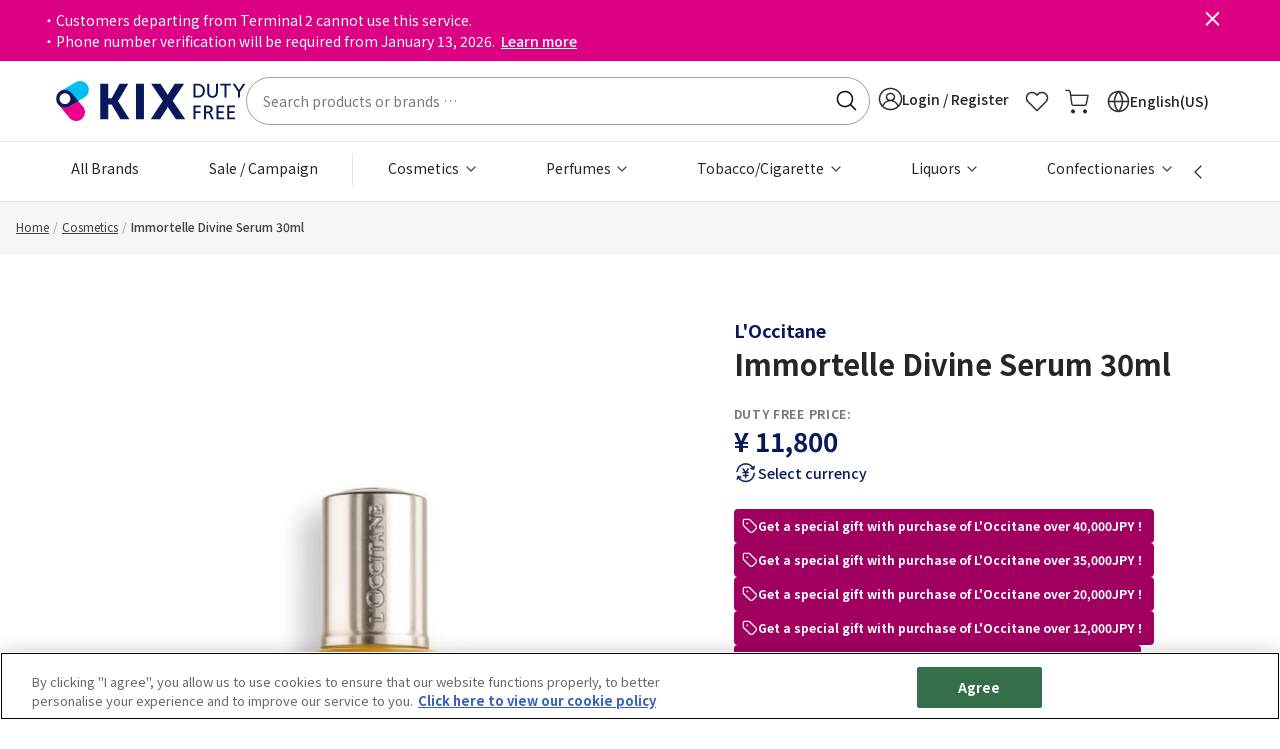

--- FILE ---
content_type: text/html;charset=UTF-8
request_url: https://www.kixdutyfree.jp/en/immortelle-divine-serum-30ml-3405008752.html
body_size: 23455
content:
<!DOCTYPE html>
<html lang="en-us">
<head>
<meta charset="UTF-8" />
<meta http-equiv="x-ua-compatible" content="ie=edge" />
<meta name="viewport" content="width=device-width, initial-scale=1, maximum-scale=1" />









<title>
    Immortelle Divine Serum 30ml
</title>
<meta name="description" content=""/>
<meta name="keywords" content=""/>



    
        <meta property="og:image" content="https://www.kixdutyfree.jp/on/demandware.static/-/Sites-catalog_master_sfcc_krs/default/dw2a729c7c/images/large/3405008752_1_b.jpg" />
    

    
        <meta property="og:image:alt" content="Immortelle Divine Serum 30ml" />
    

    
        <meta property="og:type" content="product" />
    

    
        <meta property="og:site_name" content="【Official】Duty Free Online Shop of Kansai International Airport &#40;KIX&#41;" />
    

    
        <meta property="keywords" content="KIX DUTY FREE" />
    

    
        <meta property="og:url" content="https://www.kixdutyfree.jp/en/immortelle-divine-serum-30ml-3405008752.html" />
    


<link rel="icon" type="image/x-icon" href="/on/demandware.static/Sites-KixDutyFree-Site/-/default/dw2658de9a/images/favicons/favicon.ico" />
<link rel="icon" type="image/png" href="/on/demandware.static/Sites-KixDutyFree-Site/-/default/dw344e48cb/images/favicons/favicon-196x196.png" sizes="196x196" />
<link rel="icon" type="image/png" href="/on/demandware.static/Sites-KixDutyFree-Site/-/default/dwb9a4597a/images/favicons/favicon-96x96.png" sizes="96x96" />
<link rel="icon" type="image/png" href="/on/demandware.static/Sites-KixDutyFree-Site/-/default/dwf59f636d/images/favicons/favicon-32x32.png" sizes="32x32" />
<link rel="icon" type="image/png" href="/on/demandware.static/Sites-KixDutyFree-Site/-/default/dwa5c298ae/images/favicons/favicon-16x16.png" sizes="16x16" />
<link rel="icon" type="image/png" href="/on/demandware.static/Sites-KixDutyFree-Site/-/default/dw264a851f/images/favicons/favicon-128.png" sizes="128x128" />

<link rel="preconnect" href="https://fonts.googleapis.com">
<link rel="preconnect" href="https://fonts.gstatic.com">
<link rel="preconnect" href="https://www.googletagmanager.com">
<link rel="preconnect" href="https://cdn-apac.onetrust.com">

<link rel="stylesheet" href="/on/demandware.static/Sites-KixDutyFree-Site/-/en_US/v1768870923188/css/global.css" />
<link rel="preload" href="/on/demandware.static/Sites-KixDutyFree-Site/-/en_US/v1768870923188/css/main.css" as="style" onload="this.onload=null;this.rel='stylesheet'" />
<link rel="preload" href="https://fonts.googleapis.com/css2?family=Noto+Sans+JP:wght@400;500;700&display=swap" as="style" onload="this.onload=null;this.rel='stylesheet'" />
<noscript>
    <link rel="stylesheet" href="/on/demandware.static/Sites-KixDutyFree-Site/-/en_US/v1768870923188/css/main.css" />
    <link rel="stylesheet" href="https://fonts.googleapis.com/css2?family=Noto+Sans+JP:wght@400;500;700&display=swap">
</noscript>


    <link rel="preload" href="/on/demandware.static/Sites-KixDutyFree-Site/-/en_US/v1768870923188/css/product/detail.css" as="style" onload="this.onload=null;this.rel='stylesheet'"  />
    <noscript>
        <link rel="stylesheet" href="/on/demandware.static/Sites-KixDutyFree-Site/-/en_US/v1768870923188/css/product/detail.css"  />
    </noscript>



    <meta name="google-site-verification" content="-oGxfRYyQ55HIsXCYqc9CKxh3puzgV2wjYC8lF5L3ro" />



    <!-- OneTrust Cookies Consent Notice start for dvl.kixdutyfree.jp -->
<script defer type="text/javascript" src="https://cdn-apac.onetrust.com/consent/200fd1f8-0b9d-465b-922c-4078a514b340/OtAutoBlock.js" ></script>
<script defer src="https://cdn-apac.onetrust.com/scripttemplates/otSDKStub.js" data-document-language="true" type="text/javascript" charset="UTF-8" data-domain-script="200fd1f8-0b9d-465b-922c-4078a514b340"></script>
<script defer type="text/javascript">
function OptanonWrapper() { }
</script>
<!-- OneTrust Cookies Consent Notice end for dvl.kixdutyfree.jp -->




    
    

    <script type="text/javascript" charset="UTF-8" compact="true">
        if (typeof(dataLayer) != 'object') {
            dataLayer = [];
        }
        var data = {"locale":"en_US","pageType":"Product Page","userId":"","clientStatus":"Not client","subscription":false,"loginStatus":"Not logged","breadcrumbs":["Cosmetics","Immortelle Divine Serum 30ml"]};

        var gtmData = {
            "event": "page_view",
            "website_language" : data.locale,
            "page_type" : data.pageType,
            "user_id" : data.userId,
            "client_status" : data.clientStatus,
            "subscription": data.subscription,
            "login_status" : data.loginStatus
        };

        if (data.breadcrumbs && data.breadcrumbs[0]) {
            gtmData.page_top_category = data.breadcrumbs[0];
        }
        if (data.breadcrumbs && data.breadcrumbs[1]) {
            gtmData.page_mid_category = data.breadcrumbs[1];
        }
        if (data.breadcrumbs && data.breadcrumbs[2]) {
            gtmData.page_sub_category = data.breadcrumbs[2];
        }

        dataLayer.push(gtmData);
    </script>

    
    
    
        <!-- Google Tag Manager -->
        <script>(function(w,d,s,l,i){w[l]=w[l]||[];w[l].push(
        {'gtm.start': new Date().getTime(),event:'gtm.js'}
        );var f=d.getElementsByTagName(s)[0],
        j=d.createElement(s),dl=l!='dataLayer'?'&l='+l:'';j.async=true;j.src=
        'https://gacdp.kixdutyfree.jp/gtm.js?id='+i+dl;f.parentNode.insertBefore(j,f);
        })(window,document,'script','dataLayer','GTM-N839BD');</script>
        <!-- End Google Tag Manager -->
    
    








<link rel="canonical" href="https://www.kixdutyfree.jp/en/immortelle-divine-serum-30ml-3405008752.html"/>

<script type="text/javascript">//<!--
/* <![CDATA[ (head-active_data.js) */
var dw = (window.dw || {});
dw.ac = {
    _analytics: null,
    _events: [],
    _category: "",
    _searchData: "",
    _anact: "",
    _anact_nohit_tag: "",
    _analytics_enabled: "true",
    _timeZone: "Asia/Tokyo",
    _capture: function(configs) {
        if (Object.prototype.toString.call(configs) === "[object Array]") {
            configs.forEach(captureObject);
            return;
        }
        dw.ac._events.push(configs);
    },
	capture: function() { 
		dw.ac._capture(arguments);
		// send to CQ as well:
		if (window.CQuotient) {
			window.CQuotient.trackEventsFromAC(arguments);
		}
	},
    EV_PRD_SEARCHHIT: "searchhit",
    EV_PRD_DETAIL: "detail",
    EV_PRD_RECOMMENDATION: "recommendation",
    EV_PRD_SETPRODUCT: "setproduct",
    applyContext: function(context) {
        if (typeof context === "object" && context.hasOwnProperty("category")) {
        	dw.ac._category = context.category;
        }
        if (typeof context === "object" && context.hasOwnProperty("searchData")) {
        	dw.ac._searchData = context.searchData;
        }
    },
    setDWAnalytics: function(analytics) {
        dw.ac._analytics = analytics;
    },
    eventsIsEmpty: function() {
        return 0 == dw.ac._events.length;
    }
};
/* ]]> */
// -->
</script>
<script type="text/javascript">//<!--
/* <![CDATA[ (head-cquotient.js) */
var CQuotient = window.CQuotient = {};
CQuotient.clientId = 'bkbn-KixDutyFree';
CQuotient.realm = 'BKBN';
CQuotient.siteId = 'KixDutyFree';
CQuotient.instanceType = 'prd';
CQuotient.locale = 'en_US';
CQuotient.fbPixelId = '__UNKNOWN__';
CQuotient.activities = [];
CQuotient.cqcid='';
CQuotient.cquid='';
CQuotient.cqeid='';
CQuotient.cqlid='';
CQuotient.apiHost='api.cquotient.com';
/* Turn this on to test against Staging Einstein */
/* CQuotient.useTest= true; */
CQuotient.useTest = ('true' === 'false');
CQuotient.initFromCookies = function () {
	var ca = document.cookie.split(';');
	for(var i=0;i < ca.length;i++) {
	  var c = ca[i];
	  while (c.charAt(0)==' ') c = c.substring(1,c.length);
	  if (c.indexOf('cqcid=') == 0) {
		CQuotient.cqcid=c.substring('cqcid='.length,c.length);
	  } else if (c.indexOf('cquid=') == 0) {
		  var value = c.substring('cquid='.length,c.length);
		  if (value) {
		  	var split_value = value.split("|", 3);
		  	if (split_value.length > 0) {
			  CQuotient.cquid=split_value[0];
		  	}
		  	if (split_value.length > 1) {
			  CQuotient.cqeid=split_value[1];
		  	}
		  	if (split_value.length > 2) {
			  CQuotient.cqlid=split_value[2];
		  	}
		  }
	  }
	}
}
CQuotient.getCQCookieId = function () {
	if(window.CQuotient.cqcid == '')
		window.CQuotient.initFromCookies();
	return window.CQuotient.cqcid;
};
CQuotient.getCQUserId = function () {
	if(window.CQuotient.cquid == '')
		window.CQuotient.initFromCookies();
	return window.CQuotient.cquid;
};
CQuotient.getCQHashedEmail = function () {
	if(window.CQuotient.cqeid == '')
		window.CQuotient.initFromCookies();
	return window.CQuotient.cqeid;
};
CQuotient.getCQHashedLogin = function () {
	if(window.CQuotient.cqlid == '')
		window.CQuotient.initFromCookies();
	return window.CQuotient.cqlid;
};
CQuotient.trackEventsFromAC = function (/* Object or Array */ events) {
try {
	if (Object.prototype.toString.call(events) === "[object Array]") {
		events.forEach(_trackASingleCQEvent);
	} else {
		CQuotient._trackASingleCQEvent(events);
	}
} catch(err) {}
};
CQuotient._trackASingleCQEvent = function ( /* Object */ event) {
	if (event && event.id) {
		if (event.type === dw.ac.EV_PRD_DETAIL) {
			CQuotient.trackViewProduct( {id:'', alt_id: event.id, type: 'raw_sku'} );
		} // not handling the other dw.ac.* events currently
	}
};
CQuotient.trackViewProduct = function(/* Object */ cqParamData){
	var cq_params = {};
	cq_params.cookieId = CQuotient.getCQCookieId();
	cq_params.userId = CQuotient.getCQUserId();
	cq_params.emailId = CQuotient.getCQHashedEmail();
	cq_params.loginId = CQuotient.getCQHashedLogin();
	cq_params.product = cqParamData.product;
	cq_params.realm = cqParamData.realm;
	cq_params.siteId = cqParamData.siteId;
	cq_params.instanceType = cqParamData.instanceType;
	cq_params.locale = CQuotient.locale;
	
	if(CQuotient.sendActivity) {
		CQuotient.sendActivity(CQuotient.clientId, 'viewProduct', cq_params);
	} else {
		CQuotient.activities.push({activityType: 'viewProduct', parameters: cq_params});
	}
};
/* ]]> */
// -->
</script>


    <script type="application/ld+json">
        {"@context":"http://schema.org/","@type":"Product","name":"Immortelle Divine Serum 30ml","description":"An ultra-concentrated anti-aging skincare product that helps fights against visible signs of aging: wrinkles, firmness, radiance and evenness.","mpn":"3405008752","sku":"3405008752","brand":{"@type":"Thing","name":"L'Occitane / 欧舒丹"},"image":["https://edge.dis.commercecloud.salesforce.com/dw/image/v2/BKBN_PRD/on/demandware.static/-/Sites-catalog_master_sfcc_krs/default/dw2a729c7c/images/large/3405008752_1_b.jpg?sw=768&sh=768&sm=fit"],"offers":{"url":{},"@type":"Offer","priceCurrency":"JPY","price":"11800","availability":"http://schema.org/InStock"}}
    </script>



    <script type="application/ld+json">
        {"@context":"http://schema.org/","@type":"BreadcrumbList","itemListElement":[{"@type":"ListItem","position":1,"item":{"@id":"https://www.kixdutyfree.jp/en","name":"Home"}},{"@type":"ListItem","position":2,"item":{"@id":"https://www.kixdutyfree.jp/en/cosmetics/","name":"Cosmetics"}},{"@type":"ListItem","position":3,"item":{"@id":" ","name":"Immortelle Divine Serum 30ml"}}]}
    </script>




</head>
<body class="loading en-us">

<div class="page" data-action="Product-Show" data-querystring="pid=3405008752" >



<header>
    <a href="#maincontent" class="skip" aria-label="Skip to main content">Skip to main content</a>
<a href="#footercontent" class="skip" aria-label="Skip to footer content">Skip to footer content</a>
    <div class="header-banner slide-up ">
        <div class="container">
            <div class="content">
                
	 


	<div class="html-slot-container">
    
        
            <p style="text-indent: -1em;">&#12539;Customers departing from Terminal 2 cannot use this service.</p>
<p style="text-indent: -1em;">&#12539;Phone number verification will be required from January 13, 2026. <a href="https://www.kixdutyfree.jp/en/phone-verification-notice.html">Learn more</a></p>
        
    
</div>
 
	
                <button type="button" class="close" aria-label="Close header banner">
                    <i class="fa fa-cross" aria-hidden="true"></i>
                </button>
            </div>
        </div>
    </div>
    <nav role="navigation" class="header-main">
    <div class="mini-background"></div>
    <div class="header container">
        <div class="row">
            <div class="col-12 position-static d-flex align-items-center justify-content-between gap-8">
                <div class="navbar-header brand">
                    <button class="navbar-toggler d-lg-none" type="button" aria-controls="sg-navbar-collapse" aria-expanded="false" aria-label="Toggle navigation">
                        <span class="hidden-xs-down"></span>
                    </button>
                    <a class="logo-home" href="/en" title="KIX DUTY FREE [Official] Kansai International Airport (KIX)  Home">
                        



<picture class="krs-picture d-inline-block">
<source srcset="/on/demandware.static/Sites-KixDutyFree-Site/-/default/dw43232b0d/images/logo.svg" media="(min-width: 992px)" width="235" height="48"/>
<source srcset="/on/demandware.static/Sites-KixDutyFree-Site/-/default/dw204ca64f/images/logo-small.svg" media="(min-width: 576px)" width="117" height="24"/>
<source srcset="/on/demandware.static/Sites-KixDutyFree-Site/-/default/dw204ca64f/images/logo-small.svg" media="(min-width: 320px)" width="117" height="24"/>
<img
class="krs-picture-img logo"
src="/on/demandware.static/Sites-KixDutyFree-Site/-/default/dw43232b0d/images/logo.svg"
alt="KIX DUTY FREE [Official] Kansai International Airport (KIX) "
title="KIX DUTY FREE [Official] Kansai International Airport (KIX) "
style=""
width="235"
height="48"
loading='lazy'

/>
</picture>

                    </a>
                </div>
                <div class="navbar-header hidden-md-down flex-fill">
                    <div class="site-search">
    <form role="search"
        action="/en/search/"
        method="get"
        name="simpleSearch">
        <input class="form-control search-field"
            type="text"
            id="q"
            name="q"
            value=""
            placeholder="Search products or brands &hellip;"
            role="combobox"
            aria-describedby="search-assistive-text"
            aria-haspopup="listbox"
            aria-owns="search-results"
            aria-expanded="false"
            aria-autocomplete="list"
            aria-activedescendant=""
            aria-controls="search-results"
            aria-label="Enter Keyword or Item No."
            autocomplete="off" />
        <label for="q">
            Search
        </label>
        <button type="reset" name="reset-button" class="fa fa-times reset-button d-none" aria-label="Clear search keywords"></button>
        <button type="submit" name="search-button" class="fa fa-search" aria-label="Submit search keywords"></button>
        <input type="hidden" value="en_US" name="lang">
        <div class="suggestions-wrapper" data-url="/on/demandware.store/Sites-KixDutyFree-Site/en_US/SearchServices-GetSuggestions?q="></div>
    </form>
</div>

                </div>
                <div class="navbar-header krs-header-right">
                    
    <div class="user hidden-md-down">
        <a href="https://www.kixdutyfree.jp/en/login/" role="button" aria-label="Login to your account" class="login-show-redirect">
            <i class="fa fa-sign-in" aria-hidden="true"></i>
            <span class="user-message">
                Login / Register
            </span>
        </a>
    </div>


                    <div class="favourites search d-lg-block">
                        <a href="/en/wishlist/" class="d-block">
                            <i class="icon icon-heart d-block"></i>
                        </a>
                    </div>
                    <div class="minicart search" data-action-url="/on/demandware.store/Sites-KixDutyFree-Site/en_US/Cart-MiniCartShow">
                        <div class="minicart-total hide-link-med">
    <a class="minicart-link" href="https://www.kixdutyfree.jp/en/cart/" title="Cart 0 Items" aria-label="Cart 0 Items" aria-haspopup="true">
        <i class="minicart-icon fa fa-shopping-bag"></i>
        <span class="minicart-quantity d-none"  data-quantity-above-ninety-nine-text="99+" data-minicart-quantity="0.0">
            0
        </span>
    </a>
</div>

<div class="minicart-total hide-no-link">
    <i class="minicart-icon fa fa-shopping-bag"></i>
    <span class="minicart-quantity d-none" data-quantity-above-ninety-nine-text="99+" data-minicart-quantity="0.0">
        0
    </span>
</div>
<div class="popover popover-bottom"></div>

                    </div>
                    <ul class="d-none d-lg-block">
                        
    <li class="dropdown country-selector" data-url="/on/demandware.store/Sites-KixDutyFree-Site/en_US/Page-SetLocale" tabindex="0">
        <span class="d-flex align-items-center btn dropdown-toggle gap-1">
            <span>
                <i class="icon icon-globe"></i>
                <span>
                    English(US)
                </span>
            </span>
        </span>
        <div class="dropdown-menu" aria-labelledby="dropdownCountrySelector">
            <div class="overlay"></div>
            <div class="dropdown-country-selector">
                <div class="dropdown-item-header">
                    Select language
                    <i class="icon icon-cross"></i>
                </div>
                
                    <a class="dropdown-item active" href="#" data-locale="en_US" data-currencyCode="JPY" >
                        English
                        
                            <i class="fa fa-check-square"></i>
                        
                    </a>
                
                    <a class="dropdown-item " href="#" data-locale="ja_JP" data-currencyCode="JPY" >
                        日本語(Japanese)
                        
                    </a>
                
                    <a class="dropdown-item " href="#" data-locale="zh_CN" data-currencyCode="JPY" >
                        简体中文(Simplified Chinese)
                        
                    </a>
                
                    <a class="dropdown-item " href="#" data-locale="zh_TW" data-currencyCode="JPY" >
                        繁體字(Tranditional Chinese)
                        
                    </a>
                
            </div>
        </div>
    </li>


                    </ul>
                </div>
            </div>
        </div>
    </div>
    <div class="main-menu navbar-toggleable-md menu-toggleable-left multilevel-dropdown d-none d-lg-block" id="sg-navbar-collapse">
        <div class="container">
            <div class="row">
                <nav class="navbar navbar-expand-lg bg-inverse col-12">
    <div class="close-menu d-lg-none">
        <div class="back">
            <button class="previous-menu" role="button" aria-label="Back to Main Menu">
                <span class="caret-left"></span>
                <span class="previous-menu-label" data-back-label="Back to">
                    Back to Main Menu
                </span>
            </button>
        </div>
        <span class="nav-menu-title">
            Main Menu
        </span>
        <button type="button" class="close-button">
            <i class="fa fa-cross" aria-hidden="true"></i>
        </button>
    </div>
    <div class="menu-group" role="navigation">
        <ul class="nav navbar-nav" role="menu">
            
                
                    
                        <li class="nav-item" role="presentation">
                            <a href="https://www.kixdutyfree.jp/en/brands/" id="allbrands" class="nav-link" role="link" tabindex="0">
                                All Brands
                            </a>
                        </li>
                    
                
                    
                        <li class="nav-item" role="presentation">
                            <a href="https://www.kixdutyfree.jp/en/promotionlist.html" id="sale-campaign" class="nav-link" role="link" tabindex="0">
                                Sale / Campaign
                            </a>
                        </li>
                    
                
                    
                        <li class="nav-item dropdown" role="presentation">
                            <a href="/en/cosmetics/" id="cosmetics" class="nav-link dropdown-toggle" role="button" data-toggle="dropdown" aria-haspopup="true" aria-expanded="false" tabindex="0">
                                Cosmetics
                            </a>
                            
                            <ul class="dropdown-menu" role="menu" aria-hidden="true" aria-label="cosmetics">
    
        <li class="dropdown-item" role="presentation">
            <a href="/en/cosmetics/" id="all-cosmetics" class="dropdown-link ">
                All Cosmetics
            </a>
        </li>
    
    
        
            <li class="dropdown-item dropdown" role="presentation">
                <a href="/en/cosmetics/make-up/" id="makeup" class="dropdown-link dropdown-toggle" role="button" data-toggle="dropdown" aria-haspopup="true" aria-expanded="false" tabindex="0">
                    Make-up
                </a>
                
                <ul class="dropdown-menu" role="menu" aria-hidden="true" aria-label="makeup">
    
        <li class="dropdown-item" role="presentation">
            <a href="/en/cosmetics/make-up/" id="all-makeup" class="dropdown-link ">
                All Make-up
            </a>
        </li>
    
    
        
            <li class="dropdown-item" role="presentation">
                <a href="/en/cosmetics/make-up/lips/" id="lips" role="menuitem" class="dropdown-link" tabindex="0">
                    Lips
                </a>
            </li>
        
    
        
            <li class="dropdown-item" role="presentation">
                <a href="/en/cosmetics/make-up/eyes/" id="eyes" role="menuitem" class="dropdown-link" tabindex="0">
                    Eyes
                </a>
            </li>
        
    
        
            <li class="dropdown-item" role="presentation">
                <a href="/en/cosmetics/make-up/base-%2F-foundation/" id="base-foundation" role="menuitem" class="dropdown-link" tabindex="0">
                    Base / Foundation
                </a>
            </li>
        
    
        
            <li class="dropdown-item" role="presentation">
                <a href="/en/cosmetics/make-up/cheeks/" id="cheeks" role="menuitem" class="dropdown-link" tabindex="0">
                    Cheeks
                </a>
            </li>
        
    
        
            <li class="dropdown-item" role="presentation">
                <a href="/en/cosmetics/make-up/nails/" id="nails" role="menuitem" class="dropdown-link" tabindex="0">
                    Nails
                </a>
            </li>
        
    
        
            <li class="dropdown-item" role="presentation">
                <a href="/en/cosmetics/make-up/make-up-palette-%2F-set/" id="makeuppalette-set" role="menuitem" class="dropdown-link" tabindex="0">
                    Make-up palette / set
                </a>
            </li>
        
    
</ul>

            </li>
        
    
        
            <li class="dropdown-item dropdown" role="presentation">
                <a href="/en/cosmetics/skincare/" id="skincare" class="dropdown-link dropdown-toggle" role="button" data-toggle="dropdown" aria-haspopup="true" aria-expanded="false" tabindex="0">
                    Skincare
                </a>
                
                <ul class="dropdown-menu" role="menu" aria-hidden="true" aria-label="skincare">
    
        <li class="dropdown-item" role="presentation">
            <a href="/en/cosmetics/skincare/" id="all-skincare" class="dropdown-link ">
                All Skincare
            </a>
        </li>
    
    
        
            <li class="dropdown-item" role="presentation">
                <a href="/en/cosmetics/skincare/face-wash-%2F-cleanser/" id="facewash-cleanser" role="menuitem" class="dropdown-link" tabindex="0">
                    Face wash / cleanser
                </a>
            </li>
        
    
        
            <li class="dropdown-item" role="presentation">
                <a href="/en/cosmetics/skincare/toner/" id="toner" role="menuitem" class="dropdown-link" tabindex="0">
                    Toner
                </a>
            </li>
        
    
        
            <li class="dropdown-item" role="presentation">
                <a href="/en/cosmetics/skincare/lotion/" id="lotion" role="menuitem" class="dropdown-link" tabindex="0">
                    Lotion
                </a>
            </li>
        
    
        
            <li class="dropdown-item" role="presentation">
                <a href="/en/cosmetics/skincare/emulsion/" id="emulsion" role="menuitem" class="dropdown-link" tabindex="0">
                    Emulsion
                </a>
            </li>
        
    
        
            <li class="dropdown-item" role="presentation">
                <a href="/en/cosmetics/skincare/cream/" id="cream" role="menuitem" class="dropdown-link" tabindex="0">
                    Cream
                </a>
            </li>
        
    
        
            <li class="dropdown-item" role="presentation">
                <a href="/en/cosmetics/skincare/eye-care-%2F-lip-care/" id="eyecare-Lipcare" role="menuitem" class="dropdown-link" tabindex="0">
                    Eye care / Lip care
                </a>
            </li>
        
    
        
            <li class="dropdown-item" role="presentation">
                <a href="/en/cosmetics/skincare/special-care/" id="skincare-specialcare" role="menuitem" class="dropdown-link" tabindex="0">
                    Special care
                </a>
            </li>
        
    
        
            <li class="dropdown-item" role="presentation">
                <a href="/en/cosmetics/skincare/men-s-skincare/" id="mensskincare" role="menuitem" class="dropdown-link" tabindex="0">
                    Men's skincare
                </a>
            </li>
        
    
        
            <li class="dropdown-item" role="presentation">
                <a href="/en/cosmetics/skincare/sets/" id="skincare-sets" role="menuitem" class="dropdown-link" tabindex="0">
                    Skincare Sets
                </a>
            </li>
        
    
</ul>

            </li>
        
    
        
            <li class="dropdown-item dropdown" role="presentation">
                <a href="/en/cosmetics/body-%2F-hand-%2F-sunscreen/" id="body-hand-sunscreen" class="dropdown-link dropdown-toggle" role="button" data-toggle="dropdown" aria-haspopup="true" aria-expanded="false" tabindex="0">
                    Body / Hand / Sunscreen
                </a>
                
                <ul class="dropdown-menu" role="menu" aria-hidden="true" aria-label="body-hand-sunscreen">
    
        <li class="dropdown-item" role="presentation">
            <a href="/en/cosmetics/body-%2F-hand-%2F-sunscreen/" id="all-body-hand-sunscreen" class="dropdown-link ">
                All Body / Hand / Sunscreen
            </a>
        </li>
    
    
        
            <li class="dropdown-item" role="presentation">
                <a href="/en/cosmetics/body-%2F-hand-%2F-sunscreen/hand-creams/" id="handcreams" role="menuitem" class="dropdown-link" tabindex="0">
                    Hand creams
                </a>
            </li>
        
    
        
            <li class="dropdown-item" role="presentation">
                <a href="/en/cosmetics/body-%2F-hand-%2F-sunscreen/soaps/" id="soaps" role="menuitem" class="dropdown-link" tabindex="0">
                    Soaps
                </a>
            </li>
        
    
        
            <li class="dropdown-item" role="presentation">
                <a href="/en/cosmetics/body-%2F-hand-%2F-sunscreen/body-creams/" id="bodycreams" role="menuitem" class="dropdown-link" tabindex="0">
                    Body creams
                </a>
            </li>
        
    
        
            <li class="dropdown-item" role="presentation">
                <a href="/en/cosmetics/body-%2F-hand-%2F-sunscreen/body-care/" id="bodycare" role="menuitem" class="dropdown-link" tabindex="0">
                    Body care
                </a>
            </li>
        
    
        
            <li class="dropdown-item" role="presentation">
                <a href="/en/cosmetics/body-%2F-hand-%2F-sunscreen/sunscreens/" id="sunscreens" role="menuitem" class="dropdown-link" tabindex="0">
                    Sunscreens
                </a>
            </li>
        
    
</ul>

            </li>
        
    
        
            <li class="dropdown-item dropdown" role="presentation">
                <a href="/en/cosmetics/hair-care/" id="haircare" class="dropdown-link dropdown-toggle" role="button" data-toggle="dropdown" aria-haspopup="true" aria-expanded="false" tabindex="0">
                    Hair care
                </a>
                
                <ul class="dropdown-menu" role="menu" aria-hidden="true" aria-label="haircare">
    
        <li class="dropdown-item" role="presentation">
            <a href="/en/cosmetics/hair-care/" id="all-haircare" class="dropdown-link ">
                All Hair care
            </a>
        </li>
    
    
        
            <li class="dropdown-item" role="presentation">
                <a href="/en/cosmetics/hair-care/shampoos/" id="shampoos" role="menuitem" class="dropdown-link" tabindex="0">
                    Shampoos
                </a>
            </li>
        
    
        
            <li class="dropdown-item" role="presentation">
                <a href="/en/cosmetics/hair-care/conditioners-%2F-treatments/" id="conditioners-Treatments" role="menuitem" class="dropdown-link" tabindex="0">
                    Conditioners / Treatments
                </a>
            </li>
        
    
        
            <li class="dropdown-item" role="presentation">
                <a href="/en/cosmetics/hair-care/special-care/" id="haircare-specialcare" role="menuitem" class="dropdown-link" tabindex="0">
                    Special care
                </a>
            </li>
        
    
</ul>

            </li>
        
    
        
            <li class="dropdown-item dropdown" role="presentation">
                <a href="/en/cosmetics/make-up-tools/" id="makeup-tools" class="dropdown-link dropdown-toggle" role="button" data-toggle="dropdown" aria-haspopup="true" aria-expanded="false" tabindex="0">
                    Make-up tools
                </a>
                
                <ul class="dropdown-menu" role="menu" aria-hidden="true" aria-label="makeup-tools">
    
        <li class="dropdown-item" role="presentation">
            <a href="/en/cosmetics/make-up-tools/" id="all-makeup-tools" class="dropdown-link ">
                All Make-up tools
            </a>
        </li>
    
    
        
            <li class="dropdown-item" role="presentation">
                <a href="/en/cosmetics/make-up-tools/brushes/" id="brushes" role="menuitem" class="dropdown-link" tabindex="0">
                    Brushes
                </a>
            </li>
        
    
        
            <li class="dropdown-item" role="presentation">
                <a href="/en/cosmetics/make-up-tools/eyelash-curlers/" id="eyelashcurlers" role="menuitem" class="dropdown-link" tabindex="0">
                    Eyelash curlers
                </a>
            </li>
        
    
        
            <li class="dropdown-item" role="presentation">
                <a href="/en/cosmetics/make-up-tools/miscellaneous/" id="makeup-tools-miscellaneous" role="menuitem" class="dropdown-link" tabindex="0">
                    Miscellaneous Makeup tools
                </a>
            </li>
        
    
</ul>

            </li>
        
    
        
            <li class="dropdown-item dropdown" role="presentation">
                <a href="/en/cosmetics/sets/" id="sets" class="dropdown-link dropdown-toggle" role="button" data-toggle="dropdown" aria-haspopup="true" aria-expanded="false" tabindex="0">
                    Sets
                </a>
                
                <ul class="dropdown-menu" role="menu" aria-hidden="true" aria-label="sets">
    
        <li class="dropdown-item" role="presentation">
            <a href="/en/cosmetics/sets/" id="all-sets" class="dropdown-link ">
                All Sets
            </a>
        </li>
    
    
        
            <li class="dropdown-item" role="presentation">
                <a href="/en/cosmetics/sets/skincare-sets/" id="skincaresets" role="menuitem" class="dropdown-link" tabindex="0">
                    Skincare sets
                </a>
            </li>
        
    
        
            <li class="dropdown-item" role="presentation">
                <a href="/en/cosmetics/sets/make-up-sets/" id="makeupsets" role="menuitem" class="dropdown-link" tabindex="0">
                    Make-up sets
                </a>
            </li>
        
    
        
            <li class="dropdown-item" role="presentation">
                <a href="/en/cosmetics/sets/miscellaneous/" id="sets-miscellaneous" role="menuitem" class="dropdown-link" tabindex="0">
                    Miscellaneous Cosmetic Sets
                </a>
            </li>
        
    
</ul>

            </li>
        
    
        
            <li class="dropdown-item" role="presentation">
                <a href="/en/cosmetics/miscellaneous/" id="cosmetics-miscellaneous" role="menuitem" class="dropdown-link" tabindex="0">
                    Miscellaneous
                </a>
            </li>
        
    
</ul>

                        </li>
                    
                
                    
                        <li class="nav-item dropdown" role="presentation">
                            <a href="/en/perfumes/" id="perfumes" class="nav-link dropdown-toggle" role="button" data-toggle="dropdown" aria-haspopup="true" aria-expanded="false" tabindex="0">
                                Perfumes
                            </a>
                            
                            <ul class="dropdown-menu" role="menu" aria-hidden="true" aria-label="perfumes">
    
        <li class="dropdown-item" role="presentation">
            <a href="/en/perfumes/" id="all-perfumes" class="dropdown-link ">
                All Perfumes
            </a>
        </li>
    
    
        
            <li class="dropdown-item dropdown" role="presentation">
                <a href="/en/search/?cgid=fragrances" id="fragrances" class="dropdown-link dropdown-toggle" role="button" data-toggle="dropdown" aria-haspopup="true" aria-expanded="false" tabindex="0">
                    Fragrances
                </a>
                
                <ul class="dropdown-menu" role="menu" aria-hidden="true" aria-label="fragrances">
    
        <li class="dropdown-item" role="presentation">
            <a href="/en/search/?cgid=fragrances" id="all-fragrances" class="dropdown-link ">
                All Fragrances
            </a>
        </li>
    
    
        
            <li class="dropdown-item" role="presentation">
                <a href="/en/perfumes/men-s-fragrances/" id="mensfragrances" role="menuitem" class="dropdown-link" tabindex="0">
                    Men's fragrances
                </a>
            </li>
        
    
        
            <li class="dropdown-item" role="presentation">
                <a href="/en/perfumes/women-s-fragrances/" id="womensfragrances" role="menuitem" class="dropdown-link" tabindex="0">
                    Women's fragrances
                </a>
            </li>
        
    
        
            <li class="dropdown-item" role="presentation">
                <a href="/en/search/?cgid=unisexfragrances" id="unisexfragrances" role="menuitem" class="dropdown-link" tabindex="0">
                    Unisex fragrances
                </a>
            </li>
        
    
</ul>

            </li>
        
    
        
            <li class="dropdown-item" role="presentation">
                <a href="/en/perfumes/fragrance-set/" id="fragranceset" role="menuitem" class="dropdown-link" tabindex="0">
                    Fragrance set
                </a>
            </li>
        
    
        
            <li class="dropdown-item" role="presentation">
                <a href="/en/search/?cgid=roomfragrances" id="roomfragrances" role="menuitem" class="dropdown-link" tabindex="0">
                    Room fragrances
                </a>
            </li>
        
    
</ul>

                        </li>
                    
                
                    
                        <li class="nav-item dropdown" role="presentation">
                            <a href="/en/tobacco%2Fcigarette/" id="tobacco-Cigarette" class="nav-link dropdown-toggle" role="button" data-toggle="dropdown" aria-haspopup="true" aria-expanded="false" tabindex="0">
                                Tobacco/Cigarette
                            </a>
                            
                            <ul class="dropdown-menu" role="menu" aria-hidden="true" aria-label="tobacco-Cigarette">
    
        <li class="dropdown-item" role="presentation">
            <a href="/en/tobacco%2Fcigarette/" id="all-tobacco-Cigarette" class="dropdown-link ">
                All Tobacco/Cigarette
            </a>
        </li>
    
    
        
            <li class="dropdown-item dropdown" role="presentation">
                <a href="/en/tobacco%2Fcigarette/japanese-tobacco/" id="japanesetobacco" class="dropdown-link dropdown-toggle" role="button" data-toggle="dropdown" aria-haspopup="true" aria-expanded="false" tabindex="0">
                    Japanese tobacco
                </a>
                
                <ul class="dropdown-menu" role="menu" aria-hidden="true" aria-label="japanesetobacco">
    
        <li class="dropdown-item" role="presentation">
            <a href="/en/tobacco%2Fcigarette/japanese-tobacco/" id="all-japanesetobacco" class="dropdown-link ">
                All Japanese tobacco
            </a>
        </li>
    
    
        
            <li class="dropdown-item" role="presentation">
                <a href="/en/tobacco%2Fcigarette/japanese-tobacco/mevius/" id="mevius" role="menuitem" class="dropdown-link" tabindex="0">
                    MEVIUS
                </a>
            </li>
        
    
        
            <li class="dropdown-item" role="presentation">
                <a href="/en/tobacco%2Fcigarette/japanese-tobacco/seven-stars/" id="sevenstars" role="menuitem" class="dropdown-link" tabindex="0">
                    SEVEN STARS
                </a>
            </li>
        
    
        
            <li class="dropdown-item" role="presentation">
                <a href="/en/tobacco%2Fcigarette/japanese-tobacco/pianissimo/" id="pianissimo" role="menuitem" class="dropdown-link" tabindex="0">
                    PIANISSIMO
                </a>
            </li>
        
    
        
            <li class="dropdown-item" role="presentation">
                <a href="/en/tobacco%2Fcigarette/japanese-tobacco/hope/" id="hope" role="menuitem" class="dropdown-link" tabindex="0">
                    HOPE
                </a>
            </li>
        
    
        
            <li class="dropdown-item" role="presentation">
                <a href="/en/tobacco%2Fcigarette/japanese-tobacco/mine/" id="mine" role="menuitem" class="dropdown-link" tabindex="0">
                    MINE
                </a>
            </li>
        
    
        
            <li class="dropdown-item" role="presentation">
                <a href="/en/tobacco%2Fcigarette/japanese-tobacco/peace/" id="peace" role="menuitem" class="dropdown-link" tabindex="0">
                    PEACE
                </a>
            </li>
        
    
        
            <li class="dropdown-item" role="presentation">
                <a href="/en/tobacco%2Fcigarette/japanese-tobacco/winston/" id="winston" role="menuitem" class="dropdown-link" tabindex="0">
                    WINSTON
                </a>
            </li>
        
    
        
            <li class="dropdown-item" role="presentation">
                <a href="/en/tobacco%2Fcigarette/japanese-tobacco/american-spirit/" id="americansprit" role="menuitem" class="dropdown-link" tabindex="0">
                    AMERICAN SPIRIT
                </a>
            </li>
        
    
        
            <li class="dropdown-item" role="presentation">
                <a href="/en/tobacco%2Fcigarette/japanese-tobacco/camel/" id="camel" role="menuitem" class="dropdown-link" tabindex="0">
                    CAMEL
                </a>
            </li>
        
    
</ul>

            </li>
        
    
        
            <li class="dropdown-item dropdown" role="presentation">
                <a href="/en/tobacco%2Fcigarette/international-tobacco/" id="internationaltobacco" class="dropdown-link dropdown-toggle" role="button" data-toggle="dropdown" aria-haspopup="true" aria-expanded="false" tabindex="0">
                    International tobacco
                </a>
                
                <ul class="dropdown-menu" role="menu" aria-hidden="true" aria-label="internationaltobacco">
    
        <li class="dropdown-item" role="presentation">
            <a href="/en/tobacco%2Fcigarette/international-tobacco/" id="all-internationaltobacco" class="dropdown-link ">
                All International tobacco
            </a>
        </li>
    
    
        
            <li class="dropdown-item" role="presentation">
                <a href="/en/tobacco%2Fcigarette/international-tobacco/philip-morris/" id="philipmorris" role="menuitem" class="dropdown-link" tabindex="0">
                    PHILIP MORRIS
                </a>
            </li>
        
    
        
            <li class="dropdown-item" role="presentation">
                <a href="/en/tobacco%2Fcigarette/international-tobacco/lark/" id="lark" role="menuitem" class="dropdown-link" tabindex="0">
                    LARK
                </a>
            </li>
        
    
        
            <li class="dropdown-item" role="presentation">
                <a href="/en/tobacco%2Fcigarette/international-tobacco/marlboro/" id="marlboro" role="menuitem" class="dropdown-link" tabindex="0">
                    MARLBORO
                </a>
            </li>
        
    
        
            <li class="dropdown-item" role="presentation">
                <a href="/en/tobacco%2Fcigarette/international-tobacco/parliament/" id="parliament" role="menuitem" class="dropdown-link" tabindex="0">
                    PARLIAMENT
                </a>
            </li>
        
    
        
            <li class="dropdown-item" role="presentation">
                <a href="/en/tobacco%2Fcigarette/international-tobacco/kent/" id="kent" role="menuitem" class="dropdown-link" tabindex="0">
                    KENT
                </a>
            </li>
        
    
        
            <li class="dropdown-item" role="presentation">
                <a href="/en/tobacco%2Fcigarette/international-tobacco/kool/" id="kool" role="menuitem" class="dropdown-link" tabindex="0">
                    KOOL
                </a>
            </li>
        
    
        
            <li class="dropdown-item" role="presentation">
                <a href="/en/tobacco%2Fcigarette/international-tobacco/lucky-strike/" id="luckystrike" role="menuitem" class="dropdown-link" tabindex="0">
                    LUCKY STRIKE
                </a>
            </li>
        
    
        
            <li class="dropdown-item" role="presentation">
                <a href="/en/tobacco%2Fcigarette/international-tobacco/dunhill/" id="dunhill" role="menuitem" class="dropdown-link" tabindex="0">
                    DUNHILL
                </a>
            </li>
        
    
        
            <li class="dropdown-item" role="presentation">
                <a href="/en/tobacco%2Fcigarette/international-tobacco/esse/" id="esse" role="menuitem" class="dropdown-link" tabindex="0">
                    ESSE
                </a>
            </li>
        
    
        
            <li class="dropdown-item" role="presentation">
                <a href="/en/tobacco%2Fcigarette/international-tobacco/davidoff/" id="davidoff" role="menuitem" class="dropdown-link" tabindex="0">
                    DAVIDOFF
                </a>
            </li>
        
    
        
            <li class="dropdown-item" role="presentation">
                <a href="/en/search/?cgid=stateexpress555" id="stateexpress555" role="menuitem" class="dropdown-link" tabindex="0">
                    STATE EXPRESS 555
                </a>
            </li>
        
    
</ul>

            </li>
        
    
        
            <li class="dropdown-item dropdown" role="presentation">
                <a href="/en/tobacco%2Fcigarette/chinese-tobacco/" id="chinesetobacco" class="dropdown-link dropdown-toggle" role="button" data-toggle="dropdown" aria-haspopup="true" aria-expanded="false" tabindex="0">
                    Chinese tobacco
                </a>
                
                <ul class="dropdown-menu" role="menu" aria-hidden="true" aria-label="chinesetobacco">
    
        <li class="dropdown-item" role="presentation">
            <a href="/en/tobacco%2Fcigarette/chinese-tobacco/" id="all-chinesetobacco" class="dropdown-link ">
                All Chinese tobacco
            </a>
        </li>
    
    
        
            <li class="dropdown-item" role="presentation">
                <a href="/en/search/?cgid=chunghwa" id="chunghwa" role="menuitem" class="dropdown-link" tabindex="0">
                    CHUNGHWA
                </a>
            </li>
        
    
        
            <li class="dropdown-item" role="presentation">
                <a href="/en/search/?cgid=furongwang" id="furongwang" role="menuitem" class="dropdown-link" tabindex="0">
                    FURONGWANG
                </a>
            </li>
        
    
        
            <li class="dropdown-item" role="presentation">
                <a href="/en/search/?cgid=huanghelou" id="huanghelou" role="menuitem" class="dropdown-link" tabindex="0">
                    HUANG HE LOU
                </a>
            </li>
        
    
        
            <li class="dropdown-item" role="presentation">
                <a href="/en/search/?cgid=nanjing" id="nanjing" role="menuitem" class="dropdown-link" tabindex="0">
                    NANJING
                </a>
            </li>
        
    
        
            <li class="dropdown-item" role="presentation">
                <a href="/en/search/?cgid=panda" id="panda" role="menuitem" class="dropdown-link" tabindex="0">
                    PANDA
                </a>
            </li>
        
    
        
            <li class="dropdown-item" role="presentation">
                <a href="/en/search/?cgid=others-chinesetobacco" id="others-chinesetobacco" role="menuitem" class="dropdown-link" tabindex="0">
                    OTHER CHINESE TOBACCO
                </a>
            </li>
        
    
</ul>

            </li>
        
    
        
            <li class="dropdown-item dropdown" role="presentation">
                <a href="/en/tobacco%2Fcigarette/electronic-cigarettes/" id="electroniccigarettes" class="dropdown-link dropdown-toggle" role="button" data-toggle="dropdown" aria-haspopup="true" aria-expanded="false" tabindex="0">
                    Heated Tobacco
                </a>
                
                <ul class="dropdown-menu" role="menu" aria-hidden="true" aria-label="electroniccigarettes">
    
        <li class="dropdown-item" role="presentation">
            <a href="/en/tobacco%2Fcigarette/electronic-cigarettes/" id="all-electroniccigarettes" class="dropdown-link ">
                All Heated Tobacco
            </a>
        </li>
    
    
        
            <li class="dropdown-item" role="presentation">
                <a href="/en/tobacco%2Fcigarette/electronic-cigarettes/iqos-products/" id="iqosproducts" role="menuitem" class="dropdown-link" tabindex="0">
                    iQOS products
                </a>
            </li>
        
    
        
            <li class="dropdown-item" role="presentation">
                <a href="/en/tobacco%2Fcigarette/electronic-cigarettes/ploom-products/" id="ploomproducts" role="menuitem" class="dropdown-link" tabindex="0">
                    Ploom products
                </a>
            </li>
        
    
        
            <li class="dropdown-item" role="presentation">
                <a href="/en/tobacco%2Fcigarette/electronic-cigarettes/glo-products/" id="gloproducts" role="menuitem" class="dropdown-link" tabindex="0">
                    glo products
                </a>
            </li>
        
    
        
            <li class="dropdown-item" role="presentation">
                <a href="/en/search/?cgid=withproducts" id="withproducts" role="menuitem" class="dropdown-link" tabindex="0">
                    with products
                </a>
            </li>
        
    
</ul>

            </li>
        
    
        
            <li class="dropdown-item dropdown" role="presentation">
                <a href="/en/search/?cgid=oraltobacco" id="oraltobacco" class="dropdown-link dropdown-toggle" role="button" data-toggle="dropdown" aria-haspopup="true" aria-expanded="false" tabindex="0">
                    Oral tobacco
                </a>
                
                <ul class="dropdown-menu" role="menu" aria-hidden="true" aria-label="oraltobacco">
    
        <li class="dropdown-item" role="presentation">
            <a href="/en/search/?cgid=oraltobacco" id="all-oraltobacco" class="dropdown-link ">
                All Oral tobacco
            </a>
        </li>
    
    
        
            <li class="dropdown-item" role="presentation">
                <a href="/en/search/?cgid=velo" id="velo" role="menuitem" class="dropdown-link" tabindex="0">
                    Velo
                </a>
            </li>
        
    
        
            <li class="dropdown-item" role="presentation">
                <a href="/en/search/?cgid=zynbyiqos" id="zynbyiqos" role="menuitem" class="dropdown-link" tabindex="0">
                    ZYN by IQOS
                </a>
            </li>
        
    
</ul>

            </li>
        
    
        
            <li class="dropdown-item dropdown" role="presentation">
                <a href="/en/tobacco%2Fcigarette/international-cigars/" id="internationalcigars" class="dropdown-link dropdown-toggle" role="button" data-toggle="dropdown" aria-haspopup="true" aria-expanded="false" tabindex="0">
                    International cigars
                </a>
                
                <ul class="dropdown-menu" role="menu" aria-hidden="true" aria-label="internationalcigars">
    
        <li class="dropdown-item" role="presentation">
            <a href="/en/tobacco%2Fcigarette/international-cigars/" id="all-internationalcigars" class="dropdown-link ">
                All International cigars
            </a>
        </li>
    
    
        
            <li class="dropdown-item" role="presentation">
                <a href="/en/tobacco%2Fcigarette/international-cigars/premium-cigar/" id="premiumcigar" role="menuitem" class="dropdown-link" tabindex="0">
                    Premium Cigar
                </a>
            </li>
        
    
        
            <li class="dropdown-item" role="presentation">
                <a href="/en/tobacco%2Fcigarette/international-cigars/dry-cigar--cigarillo/" id="drycigar-cigarillo" role="menuitem" class="dropdown-link" tabindex="0">
                    Dry Cigar, Cigarillo
                </a>
            </li>
        
    
        
            <li class="dropdown-item" role="presentation">
                <a href="/en/tobacco%2Fcigarette/international-cigars/pipe-tobacco/" id="pipetobacco" role="menuitem" class="dropdown-link" tabindex="0">
                    Pipe Tobacco
                </a>
            </li>
        
    
</ul>

            </li>
        
    
</ul>

                        </li>
                    
                
                    
                        <li class="nav-item dropdown" role="presentation">
                            <a href="/en/liquors/" id="liquors" class="nav-link dropdown-toggle" role="button" data-toggle="dropdown" aria-haspopup="true" aria-expanded="false" tabindex="0">
                                Liquors
                            </a>
                            
                            <ul class="dropdown-menu" role="menu" aria-hidden="true" aria-label="liquors">
    
        <li class="dropdown-item" role="presentation">
            <a href="/en/liquors/" id="all-liquors" class="dropdown-link ">
                All Liquors
            </a>
        </li>
    
    
        
            <li class="dropdown-item dropdown" role="presentation">
                <a href="/en/search/?cgid=japanesesake-class-by" id="japanesesake-class-by" class="dropdown-link dropdown-toggle" role="button" data-toggle="dropdown" aria-haspopup="true" aria-expanded="false" tabindex="0">
                    Japanese Sake (by the classification )
                </a>
                
                <ul class="dropdown-menu" role="menu" aria-hidden="true" aria-label="japanesesake-class-by">
    
        <li class="dropdown-item" role="presentation">
            <a href="/en/search/?cgid=japanesesake-class-by" id="all-japanesesake-class-by" class="dropdown-link ">
                All Japanese Sake (by the classification )
            </a>
        </li>
    
    
        
            <li class="dropdown-item" role="presentation">
                <a href="/en/search/?cgid=japanesesake-class-by-junmaidaiginjo" id="japanesesake-class-by-junmaidaiginjo" role="menuitem" class="dropdown-link" tabindex="0">
                    Junmai Daiginjo
                </a>
            </li>
        
    
        
            <li class="dropdown-item" role="presentation">
                <a href="/en/search/?cgid=japanesesake-class-by-junmaiginjoandjunmai" id="japanesesake-class-by-junmaiginjoandjunmai" role="menuitem" class="dropdown-link" tabindex="0">
                    Junmai Ginjo & Junmai
                </a>
            </li>
        
    
        
            <li class="dropdown-item" role="presentation">
                <a href="/en/search/?cgid=japanesesake-class-by-daiginjoandginjo" id="japanesesake-class-by-daiginjoandginjo" role="menuitem" class="dropdown-link" tabindex="0">
                    Daiginjo & Ginjo
                </a>
            </li>
        
    
        
            <li class="dropdown-item" role="presentation">
                <a href="/en/search/?cgid=japanesesake-class-by-sparklingandnigori" id="japanesesake-class-by-sparklingandnigori" role="menuitem" class="dropdown-link" tabindex="0">
                    Sparkling & Nigori Sake
                </a>
            </li>
        
    
        
            <li class="dropdown-item" role="presentation">
                <a href="/en/search/?cgid=japanesesake-class-by-others" id="japanesesake-class-by-others" role="menuitem" class="dropdown-link" tabindex="0">
                    Other Sake (by the classification )
                </a>
            </li>
        
    
</ul>

            </li>
        
    
        
            <li class="dropdown-item dropdown" role="presentation">
                <a href="/en/liquors/japanese-sake%28-brand-by-%29/" id="japanesesake-brand-by" class="dropdown-link dropdown-toggle" role="button" data-toggle="dropdown" aria-haspopup="true" aria-expanded="false" tabindex="0">
                    Japanese Sake (by the brand)
                </a>
                
                <ul class="dropdown-menu" role="menu" aria-hidden="true" aria-label="japanesesake-brand-by">
    
        <li class="dropdown-item" role="presentation">
            <a href="/en/liquors/japanese-sake%28-brand-by-%29/" id="all-japanesesake-brand-by" class="dropdown-link ">
                All Japanese Sake (by the brand)
            </a>
        </li>
    
    
        
            <li class="dropdown-item" role="presentation">
                <a href="/en/liquors/japanese-sake%28-brand-by-%29/dassai/" id="dassai" role="menuitem" class="dropdown-link" tabindex="0">
                    DASSAI
                </a>
            </li>
        
    
        
            <li class="dropdown-item" role="presentation">
                <a href="/en/liquors/japanese-sake%28-brand-by-%29/kubota/" id="kubota" role="menuitem" class="dropdown-link" tabindex="0">
                    KUBOTA
                </a>
            </li>
        
    
        
            <li class="dropdown-item" role="presentation">
                <a href="/en/liquors/japanese-sake%28-brand-by-%29/shinsei/" id="shinsei" role="menuitem" class="dropdown-link" tabindex="0">
                    SHINSEI
                </a>
            </li>
        
    
        
            <li class="dropdown-item" role="presentation">
                <a href="/en/liquors/japanese-sake%28-brand-by-%29/gekkeikan-sake/" id="gekkeikansake" role="menuitem" class="dropdown-link" tabindex="0">
                    GEKKEIKAN
                </a>
            </li>
        
    
        
            <li class="dropdown-item" role="presentation">
                <a href="/en/liquors/japanese-sake%28-brand-by-%29/nihonbashi/" id="nihonbashi" role="menuitem" class="dropdown-link" tabindex="0">
                    NIHONBASHI
                </a>
            </li>
        
    
        
            <li class="dropdown-item" role="presentation">
                <a href="/en/liquors/japanese-sake%28-brand-by-%29/hakkaisan/" id="hakkaisan" role="menuitem" class="dropdown-link" tabindex="0">
                    HAKKAISAN
                </a>
            </li>
        
    
        
            <li class="dropdown-item" role="presentation">
                <a href="/en/search/?cgid=fukuju" id="fukuju" role="menuitem" class="dropdown-link" tabindex="0">
                    HUKUJYU
                </a>
            </li>
        
    
        
            <li class="dropdown-item" role="presentation">
                <a href="/en/liquors/japanese-sake%28-brand-by-%29/nihonsakari/" id="nihonsakari" role="menuitem" class="dropdown-link" tabindex="0">
                    Nihonsakari
                </a>
            </li>
        
    
        
            <li class="dropdown-item" role="presentation">
                <a href="/en/liquors/japanese-sake%28-brand-by-%29/tamanohikari/" id="tamanohikari" role="menuitem" class="dropdown-link" tabindex="0">
                    Tamanohikari
                </a>
            </li>
        
    
        
            <li class="dropdown-item" role="presentation">
                <a href="/en/liquors/japanese-sake%28-brand-by-%29/umenoyado/" id="japanesesake-brand-by-umenoyado" role="menuitem" class="dropdown-link" tabindex="0">
                    UMENOYADO
                </a>
            </li>
        
    
        
            <li class="dropdown-item" role="presentation">
                <a href="/en/search/?cgid=hakutsuru" id="hakutsuru" role="menuitem" class="dropdown-link" tabindex="0">
                    HAKUTSURU
                </a>
            </li>
        
    
        
            <li class="dropdown-item" role="presentation">
                <a href="/en/liquors/japanese-sake%28-brand-by-%29/born/" id="born" role="menuitem" class="dropdown-link" tabindex="0">
                    BORN
                </a>
            </li>
        
    
        
            <li class="dropdown-item" role="presentation">
                <a href="/en/search/?cgid=ittekinyukon" id="ittekinyukon" role="menuitem" class="dropdown-link" tabindex="0">
                    ITTEKI NYUKON
                </a>
            </li>
        
    
        
            <li class="dropdown-item" role="presentation">
                <a href="/en/search/?cgid=tatsuriki" id="tatsuriki" role="menuitem" class="dropdown-link" tabindex="0">
                    TATSURIKI
                </a>
            </li>
        
    
        
            <li class="dropdown-item" role="presentation">
                <a href="/en/liquors/japanese-sake%28-brand-by-%29/sawanotsuru/" id="sawanotsuru" role="menuitem" class="dropdown-link" tabindex="0">
                    SAWANOTSURU
                </a>
            </li>
        
    
        
            <li class="dropdown-item" role="presentation">
                <a href="/en/liquors/japanese-sake%28-brand-by-%29/others-japanese-sake/" id="othersjapanesesake" role="menuitem" class="dropdown-link" tabindex="0">
                    Other Sake (by the brand)
                </a>
            </li>
        
    
</ul>

            </li>
        
    
        
            <li class="dropdown-item dropdown" role="presentation">
                <a href="/en/liquors/japanese-sake%28prefecture-of-origin-%29/" id="japanesesake-prefectureoforigin" class="dropdown-link dropdown-toggle" role="button" data-toggle="dropdown" aria-haspopup="true" aria-expanded="false" tabindex="0">
                    Japanese SAKE(prefecture of origin )
                </a>
                
                <ul class="dropdown-menu" role="menu" aria-hidden="true" aria-label="japanesesake-prefectureoforigin">
    
        <li class="dropdown-item" role="presentation">
            <a href="/en/liquors/japanese-sake%28prefecture-of-origin-%29/" id="all-japanesesake-prefectureoforigin" class="dropdown-link ">
                All Japanese SAKE(prefecture of origin )
            </a>
        </li>
    
    
        
            <li class="dropdown-item" role="presentation">
                <a href="/en/search/?cgid=made-in-kyoto" id="made-in-kyoto" role="menuitem" class="dropdown-link" tabindex="0">
                    Made in Kyoto
                </a>
            </li>
        
    
        
            <li class="dropdown-item" role="presentation">
                <a href="/en/search/?cgid=made-in-hyogo" id="made-in-hyogo" role="menuitem" class="dropdown-link" tabindex="0">
                    Made in Hyogo
                </a>
            </li>
        
    
        
            <li class="dropdown-item" role="presentation">
                <a href="/en/search/?cgid=made-in-kansai-others" id="made-in-kansai-others" role="menuitem" class="dropdown-link" tabindex="0">
                    Made in Other Kansai Regions
                </a>
            </li>
        
    
        
            <li class="dropdown-item" role="presentation">
                <a href="/en/liquors/japanese-sake%28prefecture-of-origin-%29/made-in%E3%80%80kanto%E3%83%BBkoshinetsu/" id="made-in-kanto-koshinetsu" role="menuitem" class="dropdown-link" tabindex="0">
                    Made in Kanto・Koshinetsu
                </a>
            </li>
        
    
        
            <li class="dropdown-item" role="presentation">
                <a href="/en/search/?cgid=made-in-chugoku-shikoku-kyusyu" id="made-in-chugoku-shikoku-kyusyu" role="menuitem" class="dropdown-link" tabindex="0">
                    Made in Chugoku・Shikoku・Kyushu
                </a>
            </li>
        
    
        
            <li class="dropdown-item" role="presentation">
                <a href="/en/search/?cgid=made-in-chubu-hokuriku" id="made-in-chubu-hokuriku" role="menuitem" class="dropdown-link" tabindex="0">
                    Made in Chubu・Hokuriku
                </a>
            </li>
        
    
        
            <li class="dropdown-item" role="presentation">
                <a href="/en/search/?cgid=made-in-hokkaido-tohoku" id="made-in-hokkaido-tohoku" role="menuitem" class="dropdown-link" tabindex="0">
                    Made in Hokkaido・Tohoku
                </a>
            </li>
        
    
</ul>

            </li>
        
    
        
            <li class="dropdown-item dropdown" role="presentation">
                <a href="/en/search/?cgid=whisky-madeinjapan" id="whisky-madeinjapan" class="dropdown-link dropdown-toggle" role="button" data-toggle="dropdown" aria-haspopup="true" aria-expanded="false" tabindex="0">
                    Whisky(Made in Japan)
                </a>
                
                <ul class="dropdown-menu" role="menu" aria-hidden="true" aria-label="whisky-madeinjapan">
    
        <li class="dropdown-item" role="presentation">
            <a href="/en/search/?cgid=whisky-madeinjapan" id="all-whisky-madeinjapan" class="dropdown-link ">
                All Whisky(Made in Japan)
            </a>
        </li>
    
    
        
            <li class="dropdown-item" role="presentation">
                <a href="/en/liquors/whisky%28made-in-japan%29/suntory/" id="whiskymadeinjapan-suntory" role="menuitem" class="dropdown-link" tabindex="0">
                    SUNTORY
                </a>
            </li>
        
    
        
            <li class="dropdown-item" role="presentation">
                <a href="/en/liquors/whisky%28made-in-japan%29/nikka/" id="whiskymadeinjapan-nikka" role="menuitem" class="dropdown-link" tabindex="0">
                    NIKKA
                </a>
            </li>
        
    
        
            <li class="dropdown-item" role="presentation">
                <a href="/en/liquors/whisky%28made-in-japan%29/kurayoshi/" id="kurayoshi" role="menuitem" class="dropdown-link" tabindex="0">
                    KURAYOSHI
                </a>
            </li>
        
    
        
            <li class="dropdown-item" role="presentation">
                <a href="/en/search/?cgid=sakurao" id="sakurao" role="menuitem" class="dropdown-link" tabindex="0">
                    SAKURAO
                </a>
            </li>
        
    
        
            <li class="dropdown-item" role="presentation">
                <a href="/en/search/?cgid=kanosuke" id="kanosuke" role="menuitem" class="dropdown-link" tabindex="0">
                    KANOSUKE
                </a>
            </li>
        
    
        
            <li class="dropdown-item" role="presentation">
                <a href="/en/liquors/whisky%28made-in-japan%29/others-whisky/" id="whiskymadeinjapan--otherswhisky" role="menuitem" class="dropdown-link" tabindex="0">
                    Other Japanese Whisky
                </a>
            </li>
        
    
</ul>

            </li>
        
    
        
            <li class="dropdown-item dropdown" role="presentation">
                <a href="/en/liquors/whisky%28foreign-made%29/" id="whisky-foreignmade" class="dropdown-link dropdown-toggle" role="button" data-toggle="dropdown" aria-haspopup="true" aria-expanded="false" tabindex="0">
                    Whisky(foreign-made)
                </a>
                
                <ul class="dropdown-menu" role="menu" aria-hidden="true" aria-label="whisky-foreignmade">
    
        <li class="dropdown-item" role="presentation">
            <a href="/en/liquors/whisky%28foreign-made%29/" id="all-whisky-foreignmade" class="dropdown-link ">
                All Whisky(foreign-made)
            </a>
        </li>
    
    
        
            <li class="dropdown-item" role="presentation">
                <a href="/en/liquors/whisky%28foreign-made%29/chivas/" id="chivas" role="menuitem" class="dropdown-link" tabindex="0">
                    CHIVAS
                </a>
            </li>
        
    
        
            <li class="dropdown-item" role="presentation">
                <a href="/en/liquors/whisky%28foreign-made%29/ballantine%E2%80%99s/" id="ballantines" role="menuitem" class="dropdown-link" tabindex="0">
                    Ballantine’s
                </a>
            </li>
        
    
        
            <li class="dropdown-item" role="presentation">
                <a href="/en/liquors/whisky%28foreign-made%29/johnnie-walker/" id="johnniewalker" role="menuitem" class="dropdown-link" tabindex="0">
                    JOHNNIE WALKER
                </a>
            </li>
        
    
        
            <li class="dropdown-item" role="presentation">
                <a href="/en/liquors/whisky%28foreign-made%29/royal-salute/" id="royalsalute" role="menuitem" class="dropdown-link" tabindex="0">
                    ROYAL SALUTE
                </a>
            </li>
        
    
        
            <li class="dropdown-item" role="presentation">
                <a href="/en/liquors/whisky%28foreign-made%29/the-macallan/" id="themacallan" role="menuitem" class="dropdown-link" tabindex="0">
                    The Macallan
                </a>
            </li>
        
    
        
            <li class="dropdown-item" role="presentation">
                <a href="/en/liquors/whisky%28foreign-made%29/glenlivet/" id="glenlivet" role="menuitem" class="dropdown-link" tabindex="0">
                    Glenlivet
                </a>
            </li>
        
    
        
            <li class="dropdown-item" role="presentation">
                <a href="/en/liquors/whisky%28foreign-made%29/glenfiddich/" id="glenfiddich" role="menuitem" class="dropdown-link" tabindex="0">
                    Glenfiddich
                </a>
            </li>
        
    
        
            <li class="dropdown-item" role="presentation">
                <a href="/en/liquors/whisky%28foreign-made%29/glenmorangie/" id="glenmorangie" role="menuitem" class="dropdown-link" tabindex="0">
                    Glenmorangie
                </a>
            </li>
        
    
        
            <li class="dropdown-item" role="presentation">
                <a href="/en/search/?cgid=balvenie" id="balvenie" role="menuitem" class="dropdown-link" tabindex="0">
                    Balvenie
                </a>
            </li>
        
    
        
            <li class="dropdown-item" role="presentation">
                <a href="/en/liquors/whisky%28foreign-made%29/others-whisky/" id="whisky-foreignmade-otherswhisky" role="menuitem" class="dropdown-link" tabindex="0">
                    Other Foreign Whisky
                </a>
            </li>
        
    
</ul>

            </li>
        
    
        
            <li class="dropdown-item dropdown" role="presentation">
                <a href="/en/search/?cgid=whisky-prefectureoforigin" id="whisky-prefectureoforigin" class="dropdown-link dropdown-toggle" role="button" data-toggle="dropdown" aria-haspopup="true" aria-expanded="false" tabindex="0">
                    Whisky (by the areas of origin)
                </a>
                
                <ul class="dropdown-menu" role="menu" aria-hidden="true" aria-label="whisky-prefectureoforigin">
    
        <li class="dropdown-item" role="presentation">
            <a href="/en/search/?cgid=whisky-prefectureoforigin" id="all-whisky-prefectureoforigin" class="dropdown-link ">
                All Whisky (by the areas of origin)
            </a>
        </li>
    
    
        
            <li class="dropdown-item" role="presentation">
                <a href="/en/search/?cgid=whisky-scotch-blendedwhiskey" id="whisky-scotch-blendedwhiskey" role="menuitem" class="dropdown-link" tabindex="0">
                    Scotch - Blended & Others
                </a>
            </li>
        
    
        
            <li class="dropdown-item" role="presentation">
                <a href="/en/search/?cgid=whisky-scotch-singlewhiskey" id="whisky-scotch-singlewhiskey" role="menuitem" class="dropdown-link" tabindex="0">
                    Scotch - Single Malt
                </a>
            </li>
        
    
        
            <li class="dropdown-item" role="presentation">
                <a href="/en/search/?cgid=whisky-irishwhisky" id="whisky-irishwhisky" role="menuitem" class="dropdown-link" tabindex="0">
                    Irish Whisky
                </a>
            </li>
        
    
        
            <li class="dropdown-item" role="presentation">
                <a href="/en/search/?cgid=whisky-americanwhiskey" id="whisky-americanwhiskey" role="menuitem" class="dropdown-link" tabindex="0">
                    American Whiskey
                </a>
            </li>
        
    
        
            <li class="dropdown-item" role="presentation">
                <a href="/en/search/?cgid=whisky-others-regions" id="whisky-others-regions" role="menuitem" class="dropdown-link" tabindex="0">
                    Other Foreign Whisky  (by the areas of origin)
                </a>
            </li>
        
    
</ul>

            </li>
        
    
        
            <li class="dropdown-item dropdown" role="presentation">
                <a href="/en/search/?cgid=plumwine-othersfruitliqueur" id="plumwine-othersfruitliqueur" class="dropdown-link dropdown-toggle" role="button" data-toggle="dropdown" aria-haspopup="true" aria-expanded="false" tabindex="0">
                    Plum, Fruit and Other Liqueurs
                </a>
                
                <ul class="dropdown-menu" role="menu" aria-hidden="true" aria-label="plumwine-othersfruitliqueur">
    
        <li class="dropdown-item" role="presentation">
            <a href="/en/search/?cgid=plumwine-othersfruitliqueur" id="all-plumwine-othersfruitliqueur" class="dropdown-link ">
                All Plum, Fruit and Other Liqueurs
            </a>
        </li>
    
    
        
            <li class="dropdown-item" role="presentation">
                <a href="/en/liquors/plum-liquor-%2F-others-fruit-liquor/choya/" id="choya" role="menuitem" class="dropdown-link" tabindex="0">
                    CHOYA
                </a>
            </li>
        
    
        
            <li class="dropdown-item" role="presentation">
                <a href="/en/search/?cgid=plumwine-umenoyado" id="plumwine-umenoyado" role="menuitem" class="dropdown-link" tabindex="0">
                    UMENOYADO
                </a>
            </li>
        
    
        
            <li class="dropdown-item" role="presentation">
                <a href="/en/search/?cgid=plumwine-suntory" id="plumwine-suntory" role="menuitem" class="dropdown-link" tabindex="0">
                    SUNTORY
                </a>
            </li>
        
    
        
            <li class="dropdown-item" role="presentation">
                <a href="/en/search/?cgid=hamada" id="hamada" role="menuitem" class="dropdown-link" tabindex="0">
                    HAMADA
                </a>
            </li>
        
    
        
            <li class="dropdown-item" role="presentation">
                <a href="/en/search/?cgid=othersplumwine" id="othersplumwine" role="menuitem" class="dropdown-link" tabindex="0">
                    Other Plum Liqueurs
                </a>
            </li>
        
    
        
            <li class="dropdown-item" role="presentation">
                <a href="/en/search/?cgid=othersfruitliqueur" id="othersfruitliqueur" role="menuitem" class="dropdown-link" tabindex="0">
                    Other Fruit Liqueurs
                </a>
            </li>
        
    
        
            <li class="dropdown-item" role="presentation">
                <a href="/en/search/?cgid=othersfruitliqueur-liqueres" id="othersfruitliqueur-liqueres" role="menuitem" class="dropdown-link" tabindex="0">
                    Other Liqueres
                </a>
            </li>
        
    
</ul>

            </li>
        
    
        
            <li class="dropdown-item dropdown" role="presentation">
                <a href="/en/liquors/shochu/" id="shochu" class="dropdown-link dropdown-toggle" role="button" data-toggle="dropdown" aria-haspopup="true" aria-expanded="false" tabindex="0">
                    Shochu
                </a>
                
                <ul class="dropdown-menu" role="menu" aria-hidden="true" aria-label="shochu">
    
        <li class="dropdown-item" role="presentation">
            <a href="/en/liquors/shochu/" id="all-shochu" class="dropdown-link ">
                All Shochu
            </a>
        </li>
    
    
        
            <li class="dropdown-item" role="presentation">
                <a href="/en/liquors/shochu/shochu-made-from-potato/" id="shochu-made-frompotato" role="menuitem" class="dropdown-link" tabindex="0">
                    Potato Shochu
                </a>
            </li>
        
    
        
            <li class="dropdown-item" role="presentation">
                <a href="/en/liquors/shochu/shochu-made-from-wheat/" id="shochu-made-from-wheat" role="menuitem" class="dropdown-link" tabindex="0">
                    Wheat Shochu
                </a>
            </li>
        
    
        
            <li class="dropdown-item" role="presentation">
                <a href="/en/liquors/shochu/shochu-made-from-rice/" id="shochu-made-from-rice" role="menuitem" class="dropdown-link" tabindex="0">
                    Rice Shochu
                </a>
            </li>
        
    
        
            <li class="dropdown-item" role="presentation">
                <a href="/en/liquors/shochu/others-shochu/" id="others-shochu" role="menuitem" class="dropdown-link" tabindex="0">
                    Other Shochu
                </a>
            </li>
        
    
</ul>

            </li>
        
    
        
            <li class="dropdown-item dropdown" role="presentation">
                <a href="/en/liquors/spirits-and-liqueurs/gin/" id="gin" class="dropdown-link dropdown-toggle" role="button" data-toggle="dropdown" aria-haspopup="true" aria-expanded="false" tabindex="0">
                    Gin
                </a>
                
                <ul class="dropdown-menu" role="menu" aria-hidden="true" aria-label="gin">
    
        <li class="dropdown-item" role="presentation">
            <a href="/en/liquors/spirits-and-liqueurs/gin/" id="all-gin" class="dropdown-link ">
                All Gin
            </a>
        </li>
    
    
        
            <li class="dropdown-item" role="presentation">
                <a href="/en/search/?cgid=roku" id="roku" role="menuitem" class="dropdown-link" tabindex="0">
                    ROKU
                </a>
            </li>
        
    
        
            <li class="dropdown-item" role="presentation">
                <a href="/en/search/?cgid=kinobi" id="kinobi" role="menuitem" class="dropdown-link" tabindex="0">
                    KI NO BI
                </a>
            </li>
        
    
        
            <li class="dropdown-item" role="presentation">
                <a href="/en/search/?cgid=gin-japanese" id="gin-japanese" role="menuitem" class="dropdown-link" tabindex="0">
                    Japanese Gin
                </a>
            </li>
        
    
        
            <li class="dropdown-item" role="presentation">
                <a href="/en/search/?cgid=gin-others" id="gin-others" role="menuitem" class="dropdown-link" tabindex="0">
                    Other Gin
                </a>
            </li>
        
    
</ul>

            </li>
        
    
        
            <li class="dropdown-item dropdown" role="presentation">
                <a href="/en/liquors/brandy/" id="brandy" class="dropdown-link dropdown-toggle" role="button" data-toggle="dropdown" aria-haspopup="true" aria-expanded="false" tabindex="0">
                    Brandy
                </a>
                
                <ul class="dropdown-menu" role="menu" aria-hidden="true" aria-label="brandy">
    
        <li class="dropdown-item" role="presentation">
            <a href="/en/liquors/brandy/" id="all-brandy" class="dropdown-link ">
                All Brandy
            </a>
        </li>
    
    
        
            <li class="dropdown-item" role="presentation">
                <a href="/en/search/?cgid=brandy-japanese" id="brandy-japanese" role="menuitem" class="dropdown-link" tabindex="0">
                    Japanese Brandy
                </a>
            </li>
        
    
        
            <li class="dropdown-item" role="presentation">
                <a href="/en/search/?cgid=hennessy" id="hennessy" role="menuitem" class="dropdown-link" tabindex="0">
                    HENNESSY
                </a>
            </li>
        
    
        
            <li class="dropdown-item" role="presentation">
                <a href="/en/liquors/brandy/martell-/" id="martell" role="menuitem" class="dropdown-link" tabindex="0">
                    MARTELL 
                </a>
            </li>
        
    
        
            <li class="dropdown-item" role="presentation">
                <a href="/en/liquors/brandy/remy-martin/" id="remymartin" role="menuitem" class="dropdown-link" tabindex="0">
                    REMY MARTIN
                </a>
            </li>
        
    
        
            <li class="dropdown-item" role="presentation">
                <a href="/en/liquors/brandy/louis-xiii/" id="louis13" role="menuitem" class="dropdown-link" tabindex="0">
                    LOUIS XIII
                </a>
            </li>
        
    
</ul>

            </li>
        
    
        
            <li class="dropdown-item dropdown" role="presentation">
                <a href="/en/search/?cgid=champagne-wine" id="champagne-wine" class="dropdown-link dropdown-toggle" role="button" data-toggle="dropdown" aria-haspopup="true" aria-expanded="false" tabindex="0">
                    Champagne and Wine
                </a>
                
                <ul class="dropdown-menu" role="menu" aria-hidden="true" aria-label="champagne-wine">
    
        <li class="dropdown-item" role="presentation">
            <a href="/en/search/?cgid=champagne-wine" id="all-champagne-wine" class="dropdown-link ">
                All Champagne and Wine
            </a>
        </li>
    
    
        
            <li class="dropdown-item" role="presentation">
                <a href="/en/liquors/champagne/dom-perignon/" id="domperignon" role="menuitem" class="dropdown-link" tabindex="0">
                    Dom Pérignon
                </a>
            </li>
        
    
        
            <li class="dropdown-item" role="presentation">
                <a href="/en/liquors/champagne/moet-and-chandon-/" id="moetchandon" role="menuitem" class="dropdown-link" tabindex="0">
                    Moët & Chandon 
                </a>
            </li>
        
    
        
            <li class="dropdown-item" role="presentation">
                <a href="/en/liquors/champagne/others-champagne/" id="otherschampagne" role="menuitem" class="dropdown-link" tabindex="0">
                    Other Champagne
                </a>
            </li>
        
    
        
            <li class="dropdown-item" role="presentation">
                <a href="/en/search/?cgid=wine-japan" id="wine-japan" role="menuitem" class="dropdown-link" tabindex="0">
                    Japanese Wine
                </a>
            </li>
        
    
        
            <li class="dropdown-item" role="presentation">
                <a href="/en/search/?cgid=wine-france" id="wine-france" role="menuitem" class="dropdown-link" tabindex="0">
                    French Wine
                </a>
            </li>
        
    
        
            <li class="dropdown-item" role="presentation">
                <a href="/en/search/?cgid=wine-australia" id="wine-australia" role="menuitem" class="dropdown-link" tabindex="0">
                    Australian Wine
                </a>
            </li>
        
    
        
            <li class="dropdown-item" role="presentation">
                <a href="/en/search/?cgid=wine-othercountries" id="wine-othercountries" role="menuitem" class="dropdown-link" tabindex="0">
                    Wines from Other Regions
                </a>
            </li>
        
    
</ul>

            </li>
        
    
        
            <li class="dropdown-item dropdown" role="presentation">
                <a href="/en/liquors/spirits-and-liqueurs/" id="spirits-Liqueurs" class="dropdown-link dropdown-toggle" role="button" data-toggle="dropdown" aria-haspopup="true" aria-expanded="false" tabindex="0">
                    Spirits and Other Liquors
                </a>
                
                <ul class="dropdown-menu" role="menu" aria-hidden="true" aria-label="spirits-Liqueurs">
    
        <li class="dropdown-item" role="presentation">
            <a href="/en/liquors/spirits-and-liqueurs/" id="all-spirits-Liqueurs" class="dropdown-link ">
                All Spirits and Other Liquors
            </a>
        </li>
    
    
        
            <li class="dropdown-item" role="presentation">
                <a href="/en/search/?cgid=beer" id="beer" role="menuitem" class="dropdown-link" tabindex="0">
                    Beer
                </a>
            </li>
        
    
        
            <li class="dropdown-item" role="presentation">
                <a href="/en/liquors/spirits-and-liqueurs/vodka/" id="vodka" role="menuitem" class="dropdown-link" tabindex="0">
                    VODKA
                </a>
            </li>
        
    
        
            <li class="dropdown-item" role="presentation">
                <a href="/en/liquors/spirits-and-liqueurs/tequila/" id="tequila" role="menuitem" class="dropdown-link" tabindex="0">
                    Tequila
                </a>
            </li>
        
    
        
            <li class="dropdown-item" role="presentation">
                <a href="/en/liquors/spirits-and-liqueurs/rum/" id="rum" role="menuitem" class="dropdown-link" tabindex="0">
                    RUM
                </a>
            </li>
        
    
</ul>

            </li>
        
    
        
            <li class="dropdown-item dropdown" role="presentation">
                <a href="/en/search/?cgid=chineseliquors" id="chineseliquors" class="dropdown-link dropdown-toggle" role="button" data-toggle="dropdown" aria-haspopup="true" aria-expanded="false" tabindex="0">
                    Chinese liquor
                </a>
                
                <ul class="dropdown-menu" role="menu" aria-hidden="true" aria-label="chineseliquors">
    
        <li class="dropdown-item" role="presentation">
            <a href="/en/search/?cgid=chineseliquors" id="all-chineseliquors" class="dropdown-link ">
                All Chinese liquor
            </a>
        </li>
    
    
        
            <li class="dropdown-item" role="presentation">
                <a href="/en/search/?cgid=maotai" id="maotai" role="menuitem" class="dropdown-link" tabindex="0">
                    Maotai
                </a>
            </li>
        
    
        
            <li class="dropdown-item" role="presentation">
                <a href="/en/liquors/chinese-liquor/others-chinese-liquor/" id="otherschineseliquor" role="menuitem" class="dropdown-link" tabindex="0">
                    Other Chinese liquors
                </a>
            </li>
        
    
</ul>

            </li>
        
    
</ul>

                        </li>
                    
                
                    
                        <li class="nav-item dropdown" role="presentation">
                            <a href="/en/confectionaries/" id="confectionaries" class="nav-link dropdown-toggle" role="button" data-toggle="dropdown" aria-haspopup="true" aria-expanded="false" tabindex="0">
                                Confectionaries
                            </a>
                            
                            <ul class="dropdown-menu" role="menu" aria-hidden="true" aria-label="confectionaries">
    
        <li class="dropdown-item" role="presentation">
            <a href="/en/confectionaries/" id="all-confectionaries" class="dropdown-link ">
                All Confectionaries
            </a>
        </li>
    
    
        
            <li class="dropdown-item dropdown" role="presentation">
                <a href="/en/confectionaries/confectionary/" id="confectionary" class="dropdown-link dropdown-toggle" role="button" data-toggle="dropdown" aria-haspopup="true" aria-expanded="false" tabindex="0">
                    Confectionary
                </a>
                
                <ul class="dropdown-menu" role="menu" aria-hidden="true" aria-label="confectionary">
    
        <li class="dropdown-item" role="presentation">
            <a href="/en/confectionaries/confectionary/" id="all-confectionary" class="dropdown-link ">
                All Confectionary
            </a>
        </li>
    
    
        
            <li class="dropdown-item" role="presentation">
                <a href="/en/confectionaries/confectionary/chocolate/" id="chocolate" role="menuitem" class="dropdown-link" tabindex="0">
                    Chocolate
                </a>
            </li>
        
    
        
            <li class="dropdown-item" role="presentation">
                <a href="/en/confectionaries/confectionary/cookie%E3%83%BBlangdsha/" id="cookie-langdsha" role="menuitem" class="dropdown-link" tabindex="0">
                    Cookie・Langdsha
                </a>
            </li>
        
    
        
            <li class="dropdown-item" role="presentation">
                <a href="/en/confectionaries/confectionary/cake%E3%83%BB-financiers/" id="cake-financiers" role="menuitem" class="dropdown-link" tabindex="0">
                    Cake・ Financiers
                </a>
            </li>
        
    
        
            <li class="dropdown-item" role="presentation">
                <a href="/en/confectionaries/confectionary/mochi%2Fsteamed-bread%28manjyu%29%2Frice-cracker%28senbei%29/" id="mochi-steamedbread-manjyu-riceCracker-Senbei" role="menuitem" class="dropdown-link" tabindex="0">
                    Mochi/Steamed Bread(manjyu)/Rice Cracker(Senbei)
                </a>
            </li>
        
    
        
            <li class="dropdown-item" role="presentation">
                <a href="/en/confectionaries/confectionary/castella/" id="castella" role="menuitem" class="dropdown-link" tabindex="0">
                    Castella
                </a>
            </li>
        
    
        
            <li class="dropdown-item" role="presentation">
                <a href="/en/confectionaries/confectionary/snack/" id="snack" role="menuitem" class="dropdown-link" tabindex="0">
                    Snack
                </a>
            </li>
        
    
        
            <li class="dropdown-item" role="presentation">
                <a href="/en/confectionaries/confectionary/others/" id="confectionary-others" role="menuitem" class="dropdown-link" tabindex="0">
                    Others
                </a>
            </li>
        
    
</ul>

            </li>
        
    
        
            <li class="dropdown-item dropdown" role="presentation">
                <a href="/en/confectionaries/other-foods/" id="other-foods" class="dropdown-link dropdown-toggle" role="button" data-toggle="dropdown" aria-haspopup="true" aria-expanded="false" tabindex="0">
                    Other foods
                </a>
                
                <ul class="dropdown-menu" role="menu" aria-hidden="true" aria-label="other-foods">
    
        <li class="dropdown-item" role="presentation">
            <a href="/en/confectionaries/other-foods/" id="all-other-foods" class="dropdown-link ">
                All Other foods
            </a>
        </li>
    
    
        
            <li class="dropdown-item" role="presentation">
                <a href="/en/confectionaries/other-foods/ramen/" id="ramen" role="menuitem" class="dropdown-link" tabindex="0">
                    Ramen
                </a>
            </li>
        
    
        
            <li class="dropdown-item" role="presentation">
                <a href="/en/confectionaries/other-foods/japanese-tea/" id="japanesetea" role="menuitem" class="dropdown-link" tabindex="0">
                    Japanese tea
                </a>
            </li>
        
    
        
            <li class="dropdown-item" role="presentation">
                <a href="/en/confectionaries/other-foods/others/" id="other-foods-others" role="menuitem" class="dropdown-link" tabindex="0">
                    Others
                </a>
            </li>
        
    
</ul>

            </li>
        
    
        
            <li class="dropdown-item dropdown" role="presentation">
                <a href="/en/confectionaries/health-foods/" id="healthfoods" class="dropdown-link dropdown-toggle" role="button" data-toggle="dropdown" aria-haspopup="true" aria-expanded="false" tabindex="0">
                    Health foods
                </a>
                
                <ul class="dropdown-menu" role="menu" aria-hidden="true" aria-label="healthfoods">
    
        <li class="dropdown-item" role="presentation">
            <a href="/en/confectionaries/health-foods/" id="all-healthfoods" class="dropdown-link ">
                All Health foods
            </a>
        </li>
    
    
        
            <li class="dropdown-item" role="presentation">
                <a href="/en/confectionaries/health-foods/supplements/" id="supplements" role="menuitem" class="dropdown-link" tabindex="0">
                    Supplements
                </a>
            </li>
        
    
</ul>

            </li>
        
    
</ul>

                        </li>
                    
                
                    
                        <li class="nav-item dropdown" role="presentation">
                            <a href="/en/search/?cgid=featured" id="featured" class="nav-link dropdown-toggle" role="button" data-toggle="dropdown" aria-haspopup="true" aria-expanded="false" tabindex="0">
                                Featured items
                            </a>
                            
                            <ul class="dropdown-menu" role="menu" aria-hidden="true" aria-label="featured">
    
        <li class="dropdown-item" role="presentation">
            <a href="/en/search/?cgid=featured" id="all-featured" class="dropdown-link ">
                All Featured items
            </a>
        </li>
    
    
        
            <li class="dropdown-item dropdown" role="presentation">
                <a href="/en/search/?cgid=winteritem" id="winteritem" class="dropdown-link dropdown-toggle" role="button" data-toggle="dropdown" aria-haspopup="true" aria-expanded="false" tabindex="0">
                    Winter item Feature
                </a>
                
                <ul class="dropdown-menu" role="menu" aria-hidden="true" aria-label="winteritem">
    
        <li class="dropdown-item" role="presentation">
            <a href="/en/search/?cgid=winteritem" id="all-winteritem" class="dropdown-link ">
                All Winter item Feature
            </a>
        </li>
    
    
        
            <li class="dropdown-item" role="presentation">
                <a href="/en/search/?cgid=winter2512-giftbeauty" id="winter2512-giftbeauty" role="menuitem" class="dropdown-link" tabindex="0">
                    Winter Gift・Beauty｜A Touch of Radiant Love for the Season
                </a>
            </li>
        
    
        
            <li class="dropdown-item" role="presentation">
                <a href="/en/search/?cgid=winter2512-giftsweets" id="winter2512-giftsweets" role="menuitem" class="dropdown-link" tabindex="0">
                    Winter Gift・Sweets｜Seasonal Limited Flavors & Joyful Sharing Boxes
                </a>
            </li>
        
    
        
            <li class="dropdown-item" role="presentation">
                <a href="/en/search/?cgid=winter2512-giftliquor" id="winter2512-giftliquor" role="menuitem" class="dropdown-link" tabindex="0">
                    Winter Gift・Liquor｜For New Year’s Cheers, This Is the One
                </a>
            </li>
        
    
        
            <li class="dropdown-item" role="presentation">
                <a href="/en/search/?cgid=winter2512-beautychoice" id="winter2512-beautychoice" role="menuitem" class="dropdown-link" tabindex="0">
                    No.1 Beauty Picks｜Airport’s Most-Loved Iconic Essentials
                </a>
            </li>
        
    
        
            <li class="dropdown-item" role="presentation">
                <a href="/en/search/?cgid=winter2512-snackschoice" id="winter2512-snackschoice" role="menuitem" class="dropdown-link" tabindex="0">
                    No.1 Travel Treats｜The Airport’s All-Time Favorite Classic Snacks
                </a>
            </li>
        
    
        
            <li class="dropdown-item" role="presentation">
                <a href="/en/search/?cgid=winter2512-liquorchoice" id="winter2512-liquorchoice" role="menuitem" class="dropdown-link" tabindex="0">
                    No.1 Liquor Choice｜The Bottle Travelers Pick All Year Round
                </a>
            </li>
        
    
        
            <li class="dropdown-item" role="presentation">
                <a href="/en/search/?cgid=winter2512-global" id="winter2512-global" role="menuitem" class="dropdown-link" tabindex="0">
                    International Brands｜Global Trends × Winnter Must-Buys
                </a>
            </li>
        
    
</ul>

            </li>
        
    
        
            <li class="dropdown-item dropdown" role="presentation">
                <a href="https://www.kixdutyfree.jp/en/top-sellers/" id="top-seller" class="dropdown-link dropdown-toggle" role="button" data-toggle="dropdown" aria-haspopup="true" aria-expanded="false" tabindex="0">
                    Best Sellers
                </a>
                
                <ul class="dropdown-menu" role="menu" aria-hidden="true" aria-label="top-seller">
    
        <li class="dropdown-item" role="presentation">
            <a href="https://www.kixdutyfree.jp/en/top-sellers/" id="all-top-seller" class="dropdown-link ">
                All Best Sellers
            </a>
        </li>
    
    
        
            <li class="dropdown-item" role="presentation">
                <a href="https://www.kixdutyfree.jp/en/search/?cgid=cosmetics_bestsellers" id="cosmetics_bestsellers" role="menuitem" class="dropdown-link" tabindex="0">
                    Cosmetic Best Sellers
                </a>
            </li>
        
    
        
            <li class="dropdown-item" role="presentation">
                <a href="/en/search/?cgid=perfumes_bestsellers" id="perfumes_bestsellers" role="menuitem" class="dropdown-link" tabindex="0">
                    Perfume Best Sellers
                </a>
            </li>
        
    
        
            <li class="dropdown-item" role="presentation">
                <a href="/en/search/?cgid=confectionaries_bestsellers" id="confectionaries_bestsellers" role="menuitem" class="dropdown-link" tabindex="0">
                    Confectionary Best Sellers
                </a>
            </li>
        
    
        
            <li class="dropdown-item" role="presentation">
                <a href="/en/search/?cgid=liquors_bestsellers" id="liquors_bestsellers" role="menuitem" class="dropdown-link" tabindex="0">
                    Liquors Best Sellers
                </a>
            </li>
        
    
        
            <li class="dropdown-item" role="presentation">
                <a href="/en/search/?cgid=tobacco-cigarette_bestsellers" id="tobacco-cigarette_bestsellers" role="menuitem" class="dropdown-link" tabindex="0">
                    Tobacco/Cigarette Best Sellers
                </a>
            </li>
        
    
</ul>

            </li>
        
    
        
            <li class="dropdown-item" role="presentation">
                <a href="https://www.kixdutyfree.jp/en/search/?cgid=newitems" id="newitems" role="menuitem" class="dropdown-link" tabindex="0">
                    New Arrival
                </a>
            </li>
        
    
        
            <li class="dropdown-item" role="presentation">
                <a href="https://www.kixdutyfree.jp/en/search/?cgid=trendingitems" id="trendingitems" role="menuitem" class="dropdown-link" tabindex="0">
                    Trending Products
                </a>
            </li>
        
    
</ul>

                        </li>
                    
                
                    
                        <li class="nav-item" role="presentation">
                            <a href="https://www.kixdutyfree.jp/en/search/?cgid=root&amp;prefn1=badges&amp;prefv1=Duty%20Free%20Exclusive" id="dutyfreeexclusive" class="nav-link" role="link" tabindex="0">
                                Duty Free Exclusive
                            </a>
                        </li>
                    
                
                    
                        <li class="nav-item" role="presentation">
                            <a href="https://www.kixdutyfree.jp/en/search/?cgid=root&amp;prefn1=isAllowSameDayReservation&amp;prefv1=true" id="samedaypickup" class="nav-link" role="link" tabindex="0">
                                Same Day Pickup
                            </a>
                        </li>
                    
                
                    
                        <li class="nav-item dropdown" role="presentation">
                            <a href="https://www.kixdutyfree.jp/en/store-info.html" id="storeinformation" class="nav-link dropdown-toggle" role="button" data-toggle="dropdown" aria-haspopup="true" aria-expanded="false" tabindex="0">
                                Store Information
                            </a>
                            
                            <ul class="dropdown-menu" role="menu" aria-hidden="true" aria-label="storeinformation">
    
        <li class="dropdown-item" role="presentation">
            <a href="https://www.kixdutyfree.jp/en/store-info.html" id="all-storeinformation" class="dropdown-link ">
                All Store Information
            </a>
        </li>
    
    
        
            <li class="dropdown-item" role="presentation">
                <a href="https://www.kixdutyfree.jp/en/storeinfo/event-information.html" id="store-event" role="menuitem" class="dropdown-link" tabindex="0">
                    Store Event Guide
                </a>
            </li>
        
    
</ul>

                        </li>
                    
                
            
            <div class="menu-container-loggedin">
    
        <li class="nav-item d-lg-none" role="menuitem">
            <a href="https://www.kixdutyfree.jp/en/login/" class="nav-link navlink-logged-in">
                <span>
                    <i class="fa fa-sign-in krs-myaccount-icon" aria-hidden="true"></i>
                    <span class="user-message">
                        Login / Register
                    </span>
                </span>
            </a>
        </li>
        <li class="nav-item d-lg-none" role="menuitem">
            <a href="https://www.kixdutyfree.jp/en/login/" class="nav-link navlink-logged-in">
                <span>
                    <i class="fa fa-heart krs-myaccount-icon" aria-hidden="true"></i>
                    <span class="user-message">
                        Favorites
                    </span>
                </span>
            </a>
        </li>
    

    <div class="d-lg-none">
    
    <li class="dropdown country-selector" data-url="/on/demandware.store/Sites-KixDutyFree-Site/en_US/Page-SetLocale" tabindex="0">
        <span class="d-flex align-items-center btn dropdown-toggle gap-1">
            <span>
                <i class="icon icon-globe"></i>
                <span>
                    English(US)
                </span>
            </span>
        </span>
        <div class="dropdown-menu" aria-labelledby="dropdownCountrySelector">
            <div class="overlay"></div>
            <div class="dropdown-country-selector">
                <div class="dropdown-item-header">
                    Select language
                    <i class="icon icon-cross"></i>
                </div>
                
                    <a class="dropdown-item active" href="#" data-locale="en_US" data-currencyCode="JPY" >
                        English
                        
                            <i class="fa fa-check-square"></i>
                        
                    </a>
                
                    <a class="dropdown-item " href="#" data-locale="ja_JP" data-currencyCode="JPY" >
                        日本語(Japanese)
                        
                    </a>
                
                    <a class="dropdown-item " href="#" data-locale="zh_CN" data-currencyCode="JPY" >
                        简体中文(Simplified Chinese)
                        
                    </a>
                
                    <a class="dropdown-item " href="#" data-locale="zh_TW" data-currencyCode="JPY" >
                        繁體字(Tranditional Chinese)
                        
                    </a>
                
            </div>
        </div>
    </li>


</div>

</div>

        </ul>
    </div>
</nav>

            </div>
        </div>
    </div>
    <div class="search-mobile d-lg-none">
        <div class="site-search">
    <form role="search"
        action="/en/search/"
        method="get"
        name="simpleSearch">
        <input class="form-control search-field"
            type="text"
            id="q"
            name="q"
            value=""
            placeholder="Search products or brands &hellip;"
            role="combobox"
            aria-describedby="search-assistive-text"
            aria-haspopup="listbox"
            aria-owns="search-results"
            aria-expanded="false"
            aria-autocomplete="list"
            aria-activedescendant=""
            aria-controls="search-results"
            aria-label="Enter Keyword or Item No."
            autocomplete="off" />
        <label for="q">
            Search
        </label>
        <button type="reset" name="reset-button" class="fa fa-times reset-button d-none" aria-label="Clear search keywords"></button>
        <button type="submit" name="search-button" class="fa fa-search" aria-label="Submit search keywords"></button>
        <input type="hidden" value="en_US" name="lang">
        <div class="suggestions-wrapper" data-url="/on/demandware.store/Sites-KixDutyFree-Site/en_US/SearchServices-GetSuggestions?q="></div>
    </form>
</div>

    </div>
</nav>

</header>

<div role="main" id="maincontent" class="maincontent">


    

    
    
    
    <!-- CQuotient Activity Tracking (viewProduct-cquotient.js) -->
<script type="text/javascript">//<!--
/* <![CDATA[ */
(function(){
	try {
		if(window.CQuotient) {
			var cq_params = {};
			cq_params.product = {
					id: '3405008752',
					sku: '',
					type: '',
					alt_id: ''
				};
			cq_params.realm = "BKBN";
			cq_params.siteId = "KixDutyFree";
			cq_params.instanceType = "prd";
			window.CQuotient.trackViewProduct(cq_params);
		}
	} catch(err) {}
})();
/* ]]> */
// -->
</script>
<script type="text/javascript">//<!--
/* <![CDATA[ (viewProduct-active_data.js) */
dw.ac._capture({id: "3405008752", type: "detail"});
/* ]]> */
// -->
</script>
        <!--Breadcrumbs-->
        <div class="product-breadcrumb">
            <div class="krs-breadcrumbs">
    <ol class="breadcrumb">
        
            <li class="breadcrumb-item ">
                
                    <a href="https://www.kixdutyfree.jp/en">
                        Home
                    </a>
                
            </li>
        
            <li class="breadcrumb-item ">
                
                    <a href="https://www.kixdutyfree.jp/en/cosmetics/">
                        Cosmetics
                    </a>
                
            </li>
        
            <li class="breadcrumb-item active">
                
                    <span>
                        Immortelle Divine Serum 30ml
                    </span>
                
            </li>
        
    </ol>
</div>

        </div>
        <div class="container product-detail product-wrapper" data-pid="3405008752">
            <div class="product-main  
                ">
                <!-- Product Images Carousel -->
                




<div class="primary-images">
    <div id="pdpCarousel-3405008752" class="pdp-slider">
        
            
            
                <div class='carousel-item active'>
                    



<picture class="krs-picture d-inline-block">
<source srcset="https://edge.dis.commercecloud.salesforce.com/dw/image/v2/BKBN_PRD/on/demandware.static/-/Sites-catalog_master_sfcc_krs/default/dw2a729c7c/images/large/3405008752_1_b.jpg?sw=768&amp;sh=768&amp;sm=fit" media="(min-width: 992px)" width="727" height="727"/>
<source srcset="" media="(min-width: 576px)" width="727" height="727"/>
<source srcset="" media="(min-width: 320px)" width="376" height="376"/>
<img
class="krs-picture-img d-block img-fluid"
src="https://edge.dis.commercecloud.salesforce.com/dw/image/v2/BKBN_PRD/on/demandware.static/-/Sites-catalog_master_sfcc_krs/default/dw2a729c7c/images/large/3405008752_1_b.jpg?sw=768&amp;sh=768&amp;sm=fit"
alt="Immortelle Divine Serum 30ml"
title="Immortelle Divine Serum 30ml"
style=""
width="727"
height="727"
loading='lazy'

/>
</picture>

                </div>
            
        
    </div>
</div>


                <div class="product-info">
                    <div class="d-flex flex-column krs-product-title">
                        <span class="brand-name">
                            <a href="/en/search/?q=LOC&amp;brand=true&amp;prefn1=brandCode&amp;prefv1=LOC" class="brand-link">
                                L&#39;Occitane
                            </a>
                        </span>
                        <!-- Product Name -->
                        <h1 class="product-name">
                            Immortelle Divine Serum 30ml
                            <div class="d-none">
                                <div class="product-number-rating clearfix">
    <!-- Product Number -->
    <div class="product-number pull-left">
        Item No.
<span class="product-id">3405008752</span>

    </div>

    <!-- Product Rating -->
    <div class="ratings pull-right">
        <span class="sr-only">4.5 out of 5 Customer Rating</span>
        
    <i class="fa
        
            fa-star
        
        " aria-hidden="true">
    </i>

    <i class="fa
        
            fa-star
        
        " aria-hidden="true">
    </i>

    <i class="fa
        
            fa-star
        
        " aria-hidden="true">
    </i>

    <i class="fa
        
            fa-star
        
        " aria-hidden="true">
    </i>

    <i class="fa
        
            fa-star-half-o
        
        " aria-hidden="true">
    </i>

    </div>
</div>

                            </div>
                        </h1>

                        <!-- Product Badges -->
                        
                    </div>

                    <!-- Prices -->
                    <div class="prices bundle-product-attributes ">
                        
                        <div class="price">
    <div class="price-label ">
        
            
                Duty Free Price:
            
        
    </div>

    
        
        <span class="price-container">
    
    <span class="price-value ">
        
        
            <span class="value" content="11800">
                &yen; 11,800

            </span>
        
    </span>
    
</span>

    
</div>

                        

<div class="krs-currency-selector">
    <span class="converted-value"></span>
    <button type="button" class="btn btn-link btn-secondary currency-selector-btn"
        data-modal-title="Select currency"
        data-currency-list="[{&quot;id&quot;:&quot;en_US&quot;,&quot;currencyCode&quot;:&quot;USD&quot;,&quot;label&quot;:&quot;US Dollar / USD ($)&quot;},{&quot;id&quot;:&quot;EUR&quot;,&quot;currencyCode&quot;:&quot;EUR&quot;,&quot;label&quot;:&quot;Euro / EUR (&euro;)&quot;},{&quot;id&quot;:&quot;GBP&quot;,&quot;currencyCode&quot;:&quot;GBP&quot;,&quot;label&quot;:&quot;British Pound / GBP (&pound;)&quot;},{&quot;id&quot;:&quot;zh_CN&quot;,&quot;currencyCode&quot;:&quot;CNY&quot;,&quot;label&quot;:&quot;Chinese Yuan / CHY (&yen;)&quot;},{&quot;id&quot;:&quot;HKD&quot;,&quot;currencyCode&quot;:&quot;HKD&quot;,&quot;label&quot;:&quot;Hong Kong Dollar / HKD ($)&quot;},{&quot;id&quot;:&quot;KRW&quot;,&quot;currencyCode&quot;:&quot;KRW&quot;,&quot;label&quot;:&quot;Korean Won / KRW (₩)&quot;},{&quot;id&quot;:&quot;zh_TW&quot;,&quot;currencyCode&quot;:&quot;TWD&quot;,&quot;label&quot;:&quot;Taiwan Dollar / TWD ($)&quot;}]"
        data-cta-url="/on/demandware.store/Sites-KixDutyFree-Site/en_US/Fixer-ConvertCurrency"
        data-cta-label="Update currency"
        data-format="Approx. {0}"
    >
        <i class="icon icon-converter"></i>
        <span>
            Select currency
        </span>
    </button>
</div>

                        
                        
                        <!-- Sales Period Date -->
                        
                    </div>

                    <!-- Applicable Promotions -->
                    
                        <div class="promotions promotion-block">
                            



    <div class="promotions">
        
            
                <div class="promotion ">
                    <i class="icon icon-tag"></i>
                    Get a special gift with purchase of L'Occitane over 40,000JPY！
                </div>
            
        
            
                <div class="promotion ">
                    <i class="icon icon-tag"></i>
                    Get a special gift with purchase of L'Occitane over 35,000JPY！
                </div>
            
        
            
        
            
                <div class="promotion ">
                    <i class="icon icon-tag"></i>
                    Get a special gift with purchase of L'Occitane over 20,000JPY！
                </div>
            
        
            
                <div class="promotion ">
                    <i class="icon icon-tag"></i>
                    Get a special gift with purchase of L'Occitane over 12,000JPY！
                </div>
            
        
            
        
            
        
            
                <div class="promotion ">
                    <i class="icon icon-tag"></i>
                    <p>Discount products for KIX-ITM card members【Online Only】</p>
                </div>
            
        
            
        
            
        
            
        
            
        
            
        
            
        
            
                <div class="promotion ">
                    <i class="icon icon-tag"></i>
                    5% OFF Coupon for New Email Members【Online Only】
                </div>
            
        
            
        
            
        
            
        
            
                <div class="promotion ">
                    <i class="icon icon-tag"></i>
                    <div>
<p>3% Off Coupon : kdfnew3 and etc.【New member and Online】</p>
</div>
                </div>
            
        
            
        
            
        
            
        
            
        
            
        
            
        
            
        
            
        
            
        
    </div>



                        </div>
                    

                    <div class="d-flex flex-column attributes bundle-product-attributes">
                    
                    
                        <!-- Attributes and Quantity -->
                        
                            
    
        
    



                            
                            
                            

                            
                                <div class="quantity ">
                                    


    


<!-- Availability Quantity Limited Message -->
<!-- Availability Quantity Limited Message -->








<div class="invalid-feedback availablity-info-msg null">
    
</div>


<!-- Quantity Selector -->
<label for="quantity-1"
    class="qty-label ">
    QUANTITY
</label>
<div class="quantity-selector ">
    <select class="quantity-select custom-select form-control" id="quantity-1" 
        min="1" max="34.0">
        
            <option value="1" data-url="/on/demandware.store/Sites-KixDutyFree-Site/en_US/Product-Variation?pid=3405008752&amp;quantity=1" selected>
                1
            </option>
        
            <option value="2" data-url="/on/demandware.store/Sites-KixDutyFree-Site/en_US/Product-Variation?pid=3405008752&amp;quantity=2" >
                2
            </option>
        
            <option value="3" data-url="/on/demandware.store/Sites-KixDutyFree-Site/en_US/Product-Variation?pid=3405008752&amp;quantity=3" >
                3
            </option>
        
            <option value="4" data-url="/on/demandware.store/Sites-KixDutyFree-Site/en_US/Product-Variation?pid=3405008752&amp;quantity=4" >
                4
            </option>
        
            <option value="5" data-url="/on/demandware.store/Sites-KixDutyFree-Site/en_US/Product-Variation?pid=3405008752&amp;quantity=5" >
                5
            </option>
        
            <option value="6" data-url="/on/demandware.store/Sites-KixDutyFree-Site/en_US/Product-Variation?pid=3405008752&amp;quantity=6" >
                6
            </option>
        
            <option value="7" data-url="/on/demandware.store/Sites-KixDutyFree-Site/en_US/Product-Variation?pid=3405008752&amp;quantity=7" >
                7
            </option>
        
            <option value="8" data-url="/on/demandware.store/Sites-KixDutyFree-Site/en_US/Product-Variation?pid=3405008752&amp;quantity=8" >
                8
            </option>
        
            <option value="9" data-url="/on/demandware.store/Sites-KixDutyFree-Site/en_US/Product-Variation?pid=3405008752&amp;quantity=9" >
                9
            </option>
        
            <option value="10" data-url="/on/demandware.store/Sites-KixDutyFree-Site/en_US/Product-Variation?pid=3405008752&amp;quantity=10" >
                10
            </option>
        
            <option value="11" data-url="/on/demandware.store/Sites-KixDutyFree-Site/en_US/Product-Variation?pid=3405008752&amp;quantity=11" >
                11
            </option>
        
            <option value="12" data-url="/on/demandware.store/Sites-KixDutyFree-Site/en_US/Product-Variation?pid=3405008752&amp;quantity=12" >
                12
            </option>
        
            <option value="13" data-url="/on/demandware.store/Sites-KixDutyFree-Site/en_US/Product-Variation?pid=3405008752&amp;quantity=13" >
                13
            </option>
        
            <option value="14" data-url="/on/demandware.store/Sites-KixDutyFree-Site/en_US/Product-Variation?pid=3405008752&amp;quantity=14" >
                14
            </option>
        
            <option value="15" data-url="/on/demandware.store/Sites-KixDutyFree-Site/en_US/Product-Variation?pid=3405008752&amp;quantity=15" >
                15
            </option>
        
            <option value="16" data-url="/on/demandware.store/Sites-KixDutyFree-Site/en_US/Product-Variation?pid=3405008752&amp;quantity=16" >
                16
            </option>
        
            <option value="17" data-url="/on/demandware.store/Sites-KixDutyFree-Site/en_US/Product-Variation?pid=3405008752&amp;quantity=17" >
                17
            </option>
        
            <option value="18" data-url="/on/demandware.store/Sites-KixDutyFree-Site/en_US/Product-Variation?pid=3405008752&amp;quantity=18" >
                18
            </option>
        
            <option value="19" data-url="/on/demandware.store/Sites-KixDutyFree-Site/en_US/Product-Variation?pid=3405008752&amp;quantity=19" >
                19
            </option>
        
            <option value="20" data-url="/on/demandware.store/Sites-KixDutyFree-Site/en_US/Product-Variation?pid=3405008752&amp;quantity=20" >
                20
            </option>
        
            <option value="21" data-url="/on/demandware.store/Sites-KixDutyFree-Site/en_US/Product-Variation?pid=3405008752&amp;quantity=21" >
                21
            </option>
        
            <option value="22" data-url="/on/demandware.store/Sites-KixDutyFree-Site/en_US/Product-Variation?pid=3405008752&amp;quantity=22" >
                22
            </option>
        
            <option value="23" data-url="/on/demandware.store/Sites-KixDutyFree-Site/en_US/Product-Variation?pid=3405008752&amp;quantity=23" >
                23
            </option>
        
            <option value="24" data-url="/on/demandware.store/Sites-KixDutyFree-Site/en_US/Product-Variation?pid=3405008752&amp;quantity=24" >
                24
            </option>
        
            <option value="25" data-url="/on/demandware.store/Sites-KixDutyFree-Site/en_US/Product-Variation?pid=3405008752&amp;quantity=25" >
                25
            </option>
        
            <option value="26" data-url="/on/demandware.store/Sites-KixDutyFree-Site/en_US/Product-Variation?pid=3405008752&amp;quantity=26" >
                26
            </option>
        
            <option value="27" data-url="/on/demandware.store/Sites-KixDutyFree-Site/en_US/Product-Variation?pid=3405008752&amp;quantity=27" >
                27
            </option>
        
            <option value="28" data-url="/on/demandware.store/Sites-KixDutyFree-Site/en_US/Product-Variation?pid=3405008752&amp;quantity=28" >
                28
            </option>
        
            <option value="29" data-url="/on/demandware.store/Sites-KixDutyFree-Site/en_US/Product-Variation?pid=3405008752&amp;quantity=29" >
                29
            </option>
        
            <option value="30" data-url="/on/demandware.store/Sites-KixDutyFree-Site/en_US/Product-Variation?pid=3405008752&amp;quantity=30" >
                30
            </option>
        
            <option value="31" data-url="/on/demandware.store/Sites-KixDutyFree-Site/en_US/Product-Variation?pid=3405008752&amp;quantity=31" >
                31
            </option>
        
            <option value="32" data-url="/on/demandware.store/Sites-KixDutyFree-Site/en_US/Product-Variation?pid=3405008752&amp;quantity=32" >
                32
            </option>
        
            <option value="33" data-url="/on/demandware.store/Sites-KixDutyFree-Site/en_US/Product-Variation?pid=3405008752&amp;quantity=33" >
                33
            </option>
        
            <option value="34" data-url="/on/demandware.store/Sites-KixDutyFree-Site/en_US/Product-Variation?pid=3405008752&amp;quantity=34" >
                34
            </option>
        
    </select>
    <div class="input-group">
        <span class="input-group-prepend minus">
            <button type="button" class="btn btn-link btn-number" disabled="disabled" data-type="minus" data-field="product-quantity"
                 disabled="disabled"  >
                <span class="fa fa-minus"></span>
            </button>
        </span>
        <input type="number" name="product-quantity" class="form-control input-number js-quantity-selector quantity-select pdp-input"
            data-value="1" value="1" min="1"
            max="34.0">
        <span class="input-group-append plus">
            <button type="button" class="btn btn-link btn-number" data-type="plus" data-field="product-quantity"
                 >
                <span class="fa fa-plus"></span>
            </button>
        </span>
    </div>


    
        
    
    <!-- Availability Warning Message -->
    


    <div class="mt-1 availablity-warning-msg null invalid-feedback">
        
            
            
            
            
        
    </div>


</div>

                                </div>
                            

                            
                        
                        
                        
                    </div>

                    <div class="krs-actions bundle-product-attributes d-flex">
                        <!-- Cart and [Optionally] Apple Pay -->
                        <div class="row cart-and-ipay">
    <div class="col-sm-12">
        <input type="hidden" class="add-to-cart-url" value="/on/demandware.store/Sites-KixDutyFree-Site/en_US/Cart-AddProduct">
        <button class="add-to-cart btn btn-primary"
            data-toggle="modal" data-target="#chooseBonusProductModal"
            data-pid="3405008752"
            >
            <i class="fa fa-shopping-bag"></i>
            Add to Cart
        </button>

        
    </div>
</div>

                        



<span class="wishlist-cta d-block">
    <button class="btn wishlist-btn  "
        data-pid="3405008752"
        data-add-url="/on/demandware.store/Sites-KixDutyFree-Site/en_US/Wishlist-AddProduct"
        data-remove-url="/on/demandware.store/Sites-KixDutyFree-Site/en_US/Wishlist-RemoveProduct?pid=3405008752">
        <i class="fa fa-heart"></i>
    </button>
</span>

                    </div>
                </div>
            </div>

            <!-- Bundle Items -->
            

            
	 

	

            
            <div class="description-and-detail">
    <ul id="tabs" class="nav nav-tabs product-attribute-tabs" role="tablist">
        <li class="nav-item nav-item-description ">
            <a id="tab-description" data-bs-target="#pane-description" aria-controls="pane-description" class="tablinks link nav-link active" role="tab" data-bs-toggle="tab" aria-selected="false">
                <h2>
                    Description
                </h2>
            </a>
        </li>
        <li class="nav-item nav-item-reviews d-none">
            <a id="tab-reviews" data-bs-target="#pane-reviews" aria-controls="pane-reviews" class="tablinks link nav-link" role="tab" data-bs-toggle="tab" aria-selected="true">
                <h2>
                    Reviews
                </h2>
            </a>
        </li>
    </ul>

    <div id="pane-description" class="tab-pane product-description fade show" role="tabpanel" aria-labelledby="details-tab">
        <div id="collapse-details" class="collapse collapse-content show" data-parent="#content" role="tabpanel" aria-labelledby="heading-details">
            <div class="row value content" id="collapsible-description-1">
    
    
        
            
        
            
        
            
        
    
    <div class="col-sm-12  product-description-section">
        
            An ultra-concentrated anti-aging skincare product that helps fights against visible signs of aging: wrinkles, firmness, radiance and evenness.
        
    </div>
    
</div>

        </div>
    </div>

    <div id="pane-reviews" class="tab-pane fade show" role="tabpanel" aria-labelledby="reviews-tab">
        <div id="collapse-reviews" class="collapse collapse-content show" data-parent="#content" role="tabpanel" aria-labelledby="heading-reviews">
            <!-- TODO : add reviews and ratings isml -->
        </div>
    </div>
</div>


            <div class="recommendations">
                <div class="brand-recommendations">
                    
	 

	
                </div>
                <div class="product-recommendations">
                    

	
<!-- =============== This snippet of JavaScript handles fetching the dynamic recommendations from the remote recommendations server
and then makes a call to render the configured template with the returned recommended products: ================= -->

<script>
(function(){
// window.CQuotient is provided on the page by the Analytics code:
var cq = window.CQuotient;
var dc = window.DataCloud;
var isCQ = false;
var isDC = false;
if (cq && ('function' == typeof cq.getCQUserId)
&& ('function' == typeof cq.getCQCookieId)
&& ('function' == typeof cq.getCQHashedEmail)
&& ('function' == typeof cq.getCQHashedLogin)) {
isCQ = true;
}
if (dc && ('function' == typeof dc.getDCUserId)) {
isDC = true;
}
if (isCQ || isDC) {
var recommender = '[[&quot;product-to-product-chanel-exclude&quot;]]';
var slotRecommendationType = decodeHtml('RECOMMENDATION');
// removing any leading/trailing square brackets and escaped quotes:
recommender = recommender.replace(/\[|\]|&quot;/g, '');
var separator = '|||';
var slotConfigurationUUID = '7f742ba51bf061b14023541e0c';
var contextAUID = decodeHtml('3405008752');
var contextSecondaryAUID = decodeHtml('');
var contextAltAUID = decodeHtml('');
var contextType = decodeHtml('');
var anchorsArray = [];
var contextAUIDs = contextAUID.split(separator);
var contextSecondaryAUIDs = contextSecondaryAUID.split(separator);
var contextAltAUIDs = contextAltAUID.split(separator);
var contextTypes = contextType.split(separator);
var slotName = decodeHtml('product-recommendations-m');
var slotConfigId = decodeHtml('New Slot Configuration - 2023-03-14 03:29:39');
var slotConfigTemplate = decodeHtml('slots/recommendation/pdp.isml');
if (contextAUIDs.length == contextSecondaryAUIDs.length) {
for (i = 0; i < contextAUIDs.length; i++) {
anchorsArray.push({
id: contextAUIDs[i],
sku: contextSecondaryAUIDs[i],
type: contextTypes[i],
alt_id: contextAltAUIDs[i]
});
}
} else {
anchorsArray = [{id: contextAUID, sku: contextSecondaryAUID, type: contextType, alt_id: contextAltAUID}];
}
var urlToCall = '/on/demandware.store/Sites-KixDutyFree-Site/en_US/CQRecomm-Start';
var params = null;
if (isCQ) {
params = {
userId: cq.getCQUserId(),
cookieId: cq.getCQCookieId(),
emailId: cq.getCQHashedEmail(),
loginId: cq.getCQHashedLogin(),
anchors: anchorsArray,
slotId: slotName,
slotConfigId: slotConfigId,
slotConfigTemplate: slotConfigTemplate,
ccver: '1.03'
};
}
// console.log("Recommendation Type - " + slotRecommendationType + ", Recommender Selected - " + recommender);
if (isDC && slotRecommendationType == 'DATA_CLOUD_RECOMMENDATION') {
// Set DC variables for API call
dcIndividualId = dc.getDCUserId();
dcUrl = dc.getDCPersonalizationPath();
if (dcIndividualId && dcUrl && dcIndividualId != '' && dcUrl != '') {
// console.log("Fetching CDP Recommendations");
var productRecs = {};
productRecs[recommender] = getCDPRecs(dcUrl, dcIndividualId, recommender);
cb(productRecs);
}
} else if (isCQ && slotRecommendationType != 'DATA_CLOUD_RECOMMENDATION') {
if (cq.getRecs) {
cq.getRecs(cq.clientId, recommender, params, cb);
} else {
cq.widgets = cq.widgets || [];
cq.widgets.push({
recommenderName: recommender,
parameters: params,
callback: cb
});
}
}
};
function decodeHtml(html) {
var txt = document.createElement("textarea");
txt.innerHTML = html;
return txt.value;
}
function cb(parsed) {
var arr = parsed[recommender].recs;
if (arr && 0 < arr.length) {
var filteredProductIds = '';
for (i = 0; i < arr.length; i++) {
filteredProductIds = filteredProductIds + 'pid' + i + '=' + encodeURIComponent(arr[i].id) + '&';
}
filteredProductIds = filteredProductIds.substring(0, filteredProductIds.length - 1);//to remove the trailing '&'
var formData = 'auid=' + encodeURIComponent(contextAUID)
+ '&scid=' + slotConfigurationUUID
+ '&' + filteredProductIds;
var request = new XMLHttpRequest();
request.open('POST', urlToCall, true);
request.setRequestHeader('Content-type', 'application/x-www-form-urlencoded');
request.onreadystatechange = function() {
if (this.readyState === 4) {
// Got the product data from DW, showing the products now by changing the inner HTML of the DIV:
var divId = 'cq_recomm_slot-' + slotConfigurationUUID;
document.getElementById(divId).innerHTML = this.responseText;
//find and evaluate scripts in response:
var scripts = document.getElementById(divId).getElementsByTagName('script');
if (null != scripts) {
for (var i=0;i<scripts.length;i++) {//not combining script snippets on purpose
var srcScript = document.createElement('script');
srcScript.text = scripts[i].innerHTML;
srcScript.asynch = scripts[i].asynch;
srcScript.defer = scripts[i].defer;
srcScript.type = scripts[i].type;
srcScript.charset = scripts[i].charset;
document.head.appendChild( srcScript );
document.head.removeChild( srcScript );
}
}
}
};
request.send(formData);
request = null;
}
};
})();
</script>
<!-- The DIV tag id below is unique on purpose in case there are multiple recommendation slots on the same .isml page: -->
<div id="cq_recomm_slot-7f742ba51bf061b14023541e0c"></div>
<!-- ====================== snippet ends here ======================== -->
 
	
                </div>
            </div>
        </div>
    

</div>
<footer id="footercontent" class="krs-footer-content">
    <div class="container menu-blocks">
        <div class="footer-container row">
            <div class="footer-item col-lg-2 collapsible-xs">
                
    
    <div class="content-asset"><!-- dwMarker="content" dwContentID="486b96fda34509119829601713" -->
        <p class="krs-footer-item-title" data-toggle="collapse" href="#footerAccount" aria-expanded="false" aria-controls="footerAccount">MY ACCOUNT</p>
<ul id="footerAccount" class="krs-footer-item-list collapse">
    <li><h5><a href="https://www.kixdutyfree.jp/en/account/">My Account</a></h5></li>
    <li><h5><a href="https://www.kixdutyfree.jp/en/orders/">Reservation History</a></h5></li>
    <li><h5><a href="https://www.kixdutyfree.jp/en/wishlist/">Favorites</a></h5></li>
</ul>
    </div> <!-- End content-asset -->



            </div>
            <div class="footer-item col-lg-2 collapsible-xs">
                
    
    <div class="content-asset"><!-- dwMarker="content" dwContentID="025f7d79bf92d59225262342fa" -->
        <p aria-controls="footerSupport" aria-expanded="false" class="krs-footer-item-title" data-toggle="collapse" href="#footerSupport">NEED HELP?</p>

<ul class="krs-footer-item-list collapse" id="footerSupport">
	<li>
	<h5><a href="https://www.kixdutyfree.jp/en/store-info.html">Store Information</a></h5>
	</li>
	<li>
	<h5><a href="https://www.kixdutyfree.jp/en/faq-details/?q=Products and Purchases#productandpurchases-qus-3">Payment Method</a></h5>
	</li>
	<li>
	<h5><a href="https://www.kixdutyfree.jp/en/store-preorder-pickup.html">Pick-Up Process and Location</a></h5>
	</li>
	<li>
	<h5><a href="https://www.kixdutyfree.jp/en/faq-landing/">FAQ</a></h5>
	</li>
</ul>
    </div> <!-- End content-asset -->



            </div>
            <div class="footer-item col-lg-4 collapsible-xs">
                
    
    <div class="content-asset"><!-- dwMarker="content" dwContentID="c8ca9c259c3f04505ec57dc750" -->
        <p aria-controls="articles" aria-expanded="false" class="krs-footer-item-title" data-toggle="collapse" href="#articles">Duty-Free Shopping Tips</p>
<ul class="krs-footer-item-list articles-container collapse" id="articles">
<li><h5><a href="https://www.kixdutyfree.jp/en/tobacco_duty_free_japan_info.html">・
Must-Buy Tobacco at Duty Free Shops in Japan! Shopping Guide and Regulations</a></h5></li>
<li><h5><a href="https://www.kixdutyfree.jp/en/duty_free_liquors_guide_info.html">・
Beginner’s Guide to Buying Alcohol at Airport Duty Free</a></h5></li>
<li><h5><a href="https://www.kixdutyfree.jp/en/kansai_airport_terminal_info.html">・
Exploring Terminal 1 and Terminal 2 at Kansai International Airport: Duty Free Area.</a></h5></li>
<li><h5><a href="https://www.kixdutyfree.jp/en/carry_on_liquid_limit_info.html">・
What are the carry-on liquid limits for duty-free items such as perfume and alcohol?</a></h5></li>
<li><h5><a href="https://www.kixdutyfree.jp/en/japan_whisky_recommendation_info.html">・
What are the Best Japanese Whiskies? Selection Guide and Duty-Free Shop Utilization Guide</a></h5></li>
<li><h5><a href="https://www.kixdutyfree.jp/en/seven_stars_cigarettes_info.html">・
Popular Overseas Too! A Complete Guide to Japan's "Seven Stars" Cigarettes Varieties and Duty-Free Shopping</a></h5></li>
<li><h5><a href="https://www.kixdutyfree.jp/en/dassai_23_info.html">・
Perfect for Gifts! A Complete Guide to Dassai 23's Flavor Profile and Purchase Points</a></h5></li>
<li><h5><a href="https://www.kixdutyfree.jp/en/heated_tobacco_info.html">・
Can You Buy Heated Tobacco at Duty-Free Shops? Purchasing Rules and Important Points Explained</a></h5></li>
<li><h5><a href="https://www.kixdutyfree.jp/en/japanese_cigarettes_online_info.html">・
Where to Safely Buy Japanese Cigarettes Online? Airport Duty-Free Pre-Order Tips That Beat Proxy Services</a></h5></li>

</ul>
    </div> <!-- End content-asset -->



            </div>
            <div class="footer-item col-lg-4 collapsible-xs">
                
	 


	
    
        <h5 class="krs-footer-item-title krs-social-connect" data-toggle="collapse" href="#socialConnect" aria-expanded="false" aria-controls="socialConnect">GET CONNECTED</h5>
<div id="socialConnect" class="socialconnect collapse">    
    <p class="krs-footer-item-social-title">Follow us on social media and be the first to know special deals from us.</p>
    <ul class="krs-footer-item-list social-icon-container">
        <li><a href="https://www.instagram.com/kixdutyfree_official/" aria-label="Instagram" ><i class="fa fa-instagram social-icon"></i></a></li>
        <li><a href="https://page.line.me/xvr0481l?openQrModal=true" aria-label="Line" ><i class="fa fa-line social-icon"></i></a></li>
        <li><a href="https://m.weibo.cn/u/6104780195?uid=6104780195&t=0&luicode=10000011&lfid=100103type%3D1%26q%3DKIX%20DUTY%20FREE" aria-label="Weibo" ><i class="fa fa-weibo social-icon"></i></a></li>
        <li><a href="#"><i class="fa fa-wechat social-icon"></i></a></li>
        <li><a href="https://www.xiaohongshu.com/user/profile/67a9480a000000000d0097e0"aria-label="Redbook" ><i class="fa fa-redbook social-icon"></i></a></li>
    </ul>
</div>
<style>
.krs-footer-content .container .social-icon-container .social-icon.fa-instagram:before {
           background: url(https://www.kixdutyfree.jp/on/demandware.static/-/Sites-KixDutyFree-Library/default/dwfcd25ea8/images/icons/instagram.svg) no-repeat;
}
.krs-footer-content .container .social-icon-container .social-icon.fa-line:before {
           background: url(https://www.kixdutyfree.jp/on/demandware.static/-/Sites-KixDutyFree-Library/default/dw13e0fce9/images/icons/line.svg) no-repeat;
}
.krs-footer-content .container .social-icon-container .social-icon.fa-weibo:before {
          background: url(https://www.kixdutyfree.jp/on/demandware.static/-/Sites-KixDutyFree-Library/default/dw64e89805/images/icons/weibo.svg) no-repeat;
}
.krs-footer-content .container .social-icon-container .social-icon.fa-wechat:before { 
      background: url(https://www.kixdutyfree.jp/on/demandware.static/-/Sites-KixDutyFree-Library/default/dwc851f123/images/icons/wechat.svg) no-repeat;
}
.krs-footer-content .container .social-icon-container .social-icon.fa-redbook:before {
       background: url(https://www.kixdutyfree.jp/on/demandware.static/-/Sites-KixDutyFree-Library/default/dw643144d1/images/icons/redbook.svg) no-repeat;
    border-radius: 99%;
}

</style>
    

 
	
            </div>
        </div>
        
    <div class="footer-container row">
    
    <div class="footer-item col-lg-2 collapsible-xs">
<div class="krs-footer-item-title" data-toggle="collapse" href="#row1col1" aria-expanded="false" aria-controls="row1col1">Popular Cosmetic Brands</div>
<ul id="row1col1" class="krs-footer-item-list collapse">
<li><h5><a href="https://www.kixdutyfree.jp/en/YSL.html">YSL</a></h5></li>
<li><h5><a href="https://www.kixdutyfree.jp/en/CDR.html">Dior</a></h5></li>
<li><h5><a href="https://www.kixdutyfree.jp/en/SDG.html">SHISEIDO</a></h5></li>
</ul>
</div>


    
    <div class="footer-item col-lg-2 collapsible-xs">
<div class="krs-footer-item-title" data-toggle="collapse" href="#row1col1" aria-expanded="false" aria-controls="row1col1">Popular Perfume Brands</div>
<ul id="row1col1" class="krs-footer-item-list collapse">
<li><h5><a href="https://www.kixdutyfree.jp/en/CDR.html">Dior</a></h5></li>
<li><h5><a href="https://www.kixdutyfree.jp/en/JML.html">JO MALONE LONDON</a></h5></li>
<li><h5><a href="https://www.kixdutyfree.jp/en/BVL.html">BVLGARI</a></h5></li>
</ul>
</div>


    
    <div class="footer-item col-lg-2 collapsible-xs">
<div class="krs-footer-item-title" data-toggle="collapse" href="#row1col1" aria-expanded="false" aria-controls="row1col1">Popular Heated Tobacco Brands</div>
<ul id="row1col1" class="krs-footer-item-list collapse">
<li><h5><a href="https://www.kixdutyfree.jp/en/IQOS.html">IQOS</a></h5></li>
<li><h5><a href="https://www.kixdutyfree.jp/en/PLOX.html">Ploom</a></h5></li>
<li><h5><a href="https://www.kixdutyfree.jp/en/BGL.html">glo</a></h5></li>
</ul>
</div>


    
    <div class="footer-item col-lg-2 collapsible-xs">
<div class="krs-footer-item-title" data-toggle="collapse" href="#row1col1" aria-expanded="false" aria-controls="row1col1">Popular Cigarette Brands</div>
<ul id="row1col1" class="krs-footer-item-list collapse">
<li><h5><a href="https://www.kixdutyfree.jp/en/SVST.html">SEVEN STARS</a></h5></li>
<li><h5><a href="https://www.kixdutyfree.jp/en/PEAC.html">PEACE</a></h5></li>
<li><h5><a href="https://www.kixdutyfree.jp/en/MRBL.html">Marlboro</a></h5></li>
</ul>
</div>


    
    <div class="footer-item col-lg-2 collapsible-xs">
<div class="krs-footer-item-title" data-toggle="collapse" href="#row1col1" aria-expanded="false" aria-controls="row1col1">Popular Liquor Brands</div>
<ul id="row1col1" class="krs-footer-item-list collapse">
<li><h5><a href="https://www.kixdutyfree.jp/en/search/?q=DAS&amp;brand=true&amp;prefn1=brandCode&amp;prefv1=DAS">DASSAI</a></h5></li>
<li><h5><a href="https://www.kixdutyfree.jp/en/search/?q=STW&amp;brand=true&amp;prefn1=brandCode&amp;prefv1=STW">SUNTORY WHISKY</a></h5></li>
<li><h5><a href="https://www.kixdutyfree.jp/en/search/?q=HNS&amp;brand=true&amp;prefn1=brandCode&amp;prefv1=HNS">HENNESSY</a></h5></li>
</ul>
</div>


    
    <div class="footer-item col-lg-2 collapsible-xs">
<div class="krs-footer-item-title" data-toggle="collapse" href="#row1col1" aria-expanded="false" aria-controls="row1col1">Popular Confectionery Brands</div>
<ul id="row1col1" class="krs-footer-item-list collapse">
<li><h5><a href="https://www.kixdutyfree.jp/en/search/?q=RYC&amp;brand=true&amp;prefn1=brandCode&amp;prefv1=RYC">ROYCE'</a></h5></li>
<li><h5><a href="https://www.kixdutyfree.jp/en/search/?q=PKL&amp;brand=true&amp;prefn1=brandCode&amp;prefv1=PKL">Jaga Pokkuru</a></h5></li>
<li><h5><a href="https://www.kixdutyfree.jp/en/search/?q=ISY&amp;brand=true&amp;prefn1=brandCode&amp;prefv1=ISY">ISHIYA( Shiroi Koibito )</a></h5></li>
</ul>
</div>


</div>
<div class="footer-container row">
    
    <div class="footer-item col-lg-6 collapsible-xs">
    <div class="krs-footer-item-title" data-toggle="collapse" href="#row2col1" aria-expanded="false" aria-controls="row2col1">Osaka Travel Tips</div>
    <ul id="row2col1" class="krs-footer-item-list collapse">
<li><h5><a href="https://www.kixdutyfree.jp/en/osaka_souvenirs_info.html">■
What are sweets that can only be bought in Osaka? Tips for buying souvenirs</a></h5></li>
<li><h5><a href="https://www.kixdutyfree.jp/en/japan_souvenirs_info.html">■
Essential regional sweets for traveling in Japan: Get souvenirs at Kansai Airport.</a></h5></li>
<li><h5><a href="https://www.kixdutyfree.jp/en/kansai_airport_access_guide_info.html">■
【2024 New】 Complete Guide to Accessing Kansai Airport from Osaka's Tourist Spots & Duty-Free Shops</a></h5></li>
<li><h5><a href="https://www.kixdutyfree.jp/en/japanese_sake_recommendation_info.html">■
How to Choose and Recommend Sake: KIX Duty Free Shop Guide</a></h5></li>
<li><h5><a href="https://www.kixdutyfree.jp/en/osaka_shopping_street_info.html">■
Must-Visit Shopping Streets in Osaka! Access Guide from Kansai International Airport</a></h5></li>
<li><h5><a href="https://www.kixdutyfree.jp/en/osaka_ic_card_info.html">■
Enhance Your Osaka Trip! A Guide to Using IC Transit Cards and Duty-Free Shopping</a></h5></li>
<li><h5><a href="https://www.kixdutyfree.jp/en/osaka_itami_kansai_airport_info.html">■
What’s the Difference Between Osaka Itami Airport and Kansai International Airport? Access and Comfortable Ways to Spend Time</a></h5></li>
<li><h5><a href="https://www.kixdutyfree.jp/en/osaka_hidden_gems_info.html">■
Must-See! Discover Osaka Hidden Gems Through Deep Travel and Airport Duty-Free Shopping</a></h5></li>
<li><h5><a href="https://www.kixdutyfree.jp/en/japan_taxi_app_info.html">■
Must-Read for First-Time Users! A Complete Guide to Japanese Taxi Apps and How to Use Them in Osaka</a></h5></li>

    </ul>
</div>


    
    <div class="footer-item col-lg-6 collapsible-xs">
    <div class="krs-footer-item-title" data-toggle="collapse" href="#row2col2" aria-expanded="false" aria-controls="row2col2">Useful Japan Travel Info</div>
    <ul id="row2col2" class="krs-footer-item-list collapse">
        <li><h5><a href="https://www.kixdutyfree.jp/en/rules_tax_free_japan_info.html">■
Attention at Entry and Exit in Japan! Are You Checking the Duty-Free Rules</a></h5></li>
        <li><h5><a href="https://www.kixdutyfree.jp/en/lighter_airplane_rule_info.html">■
Can lighters be brought onto airplanes? A comprehensive explanation of carry-on baggage rules.</a></h5></li>
<li><h5><a href="https://www.kixdutyfree.jp/en/hours_before_check_in_info.html">■
How Early To Check-In For An International Flight_ Complete Guide to Smart Airport Duty-Free Shopping</a></h5></li>
<li><h5><a href="https://www.kixdutyfree.jp/en/japan_tax_refund_rate_info.html">■
Worry-Free Tax Refunds_ Your Complete Guide to Japan's Tax Refund</a></h5></li>
<li><h5><a href="https://www.kixdutyfree.jp/en/checked_baggage_allowance_info.html">■
What Should You Do with Duty-Free Items? Checked Baggage Allowance Rules and Smart Ways to Use Duty-Free Shops</a></h5></li>
<li><h5><a href="https://www.kixdutyfree.jp/en/tax_refund_japan_new_info.html">■
Still in Time! Complete Guide to Japan’s Tax Refund New System: Conditions and Procedures</a></h5></li>
<li><h5><a href="https://www.kixdutyfree.jp/en/visit_japan_web_info.html">■
How to Use Visit Japan Web? Streamline Your Entry Process and Duty-Free Shopping</a></h5></li>
<li><h5><a href="https://www.kixdutyfree.jp/en/kansai_airport_arrival_info.html">■
Must-Know for Travelers! Kansai Airport Arrival Procedures and Tips for Making the Most of Duty-Free Shopping</a></h5></li>

    </ul>
</div>


</div>
<div class="footer-container row">
    

    

</div>
<div class="footer-container row">
    

    

</div>
<div class="footer-container row">
    

    

</div>
<div class="footer-container row">
    

    

</div>



    </div>

    <div class="footer-bottom-wrapper">
        <div class="container bottom-content">
            <div class="krs-footer-bottom">
                <div class="d-flex krs-footer-bottom-container">
                    <div class="footer-logo">
                        <a class="logo-home" href="/en" title="KIX DUTY FREE [Official] Kansai International Airport (KIX)  Home">
                            



<picture class="krs-picture d-inline-block">
<source srcset="/on/demandware.static/Sites-KixDutyFree-Site/-/default/dw43232b0d/images/logo.svg" media="(min-width: 992px)" width="235" height="48"/>
<source srcset="" media="(min-width: 576px)" width="117" height="24"/>
<source srcset="" media="(min-width: 320px)" width="117" height="24"/>
<img
class="krs-picture-img logo"
src="/on/demandware.static/Sites-KixDutyFree-Site/-/default/dw43232b0d/images/logo.svg"
alt="KIX DUTY FREE [Official] Kansai International Airport (KIX) "
title="KIX DUTY FREE [Official] Kansai International Airport (KIX) "
style=""
width="235"
height="48"
loading='lazy'

/>
</picture>

                        </a>
                    </div>

                    <div class="krs-footer-language-switcher">
                        
                    </div>
                </div>

                <div class="d-flex krs-footer-copyright-container">
                    <div class="copyright-notice">
                        
    
    <div class="content-asset"><!-- dwMarker="content" dwContentID="d52fe798747b624b4d63324937" -->
        <p>© 2023 Kansai Airports Retail & Services All rights reserved.</p>
    </div> <!-- End content-asset -->



                    </div>

                    <div class="footer-links">
                        
    
    <div class="content-asset"><!-- dwMarker="content" dwContentID="69b191dfabe9eed18aa9b55689" -->
        <ul class="d-flex flex-row krs-footer-links-list">
	<li><a href="https://www.kixdutyfree.jp/en/termsofuse.html">Terms of Use</a></li>
	<li><a href="https://www.kixdutyfree.jp/en/privacy.html">Privacy Policy</a></li>
	<li><a href="https://www.kixdutyfree.jp/en/cookie-policy.html">Cookie Policy</a></li>
	<li><a href="https://www.kixdutyfree.jp/en/socialMedia.html">Social Media Policy</a></li>
	<li><a href="https://rs.kansai-airports.co.jp/en/company/outline/" target="_blank">Company Profile</a></li>
	<li><a href="https://www.kixdutyfree.jp/en/sitemap/">Sitemap</a></li>
</ul>
    </div> <!-- End content-asset -->



                    </div>
                </div>

                <button class="back-to-top" title="Back to top" aria-label="Back to top">
                    <span class="fa-stack fa-lg" aria-hidden="true">
                        <i class="fa fa-circle fa-inverse fa-stack-2x"></i>
                        <i class="fa fa-arrow-up fa-stack-1x"></i>
                    </span>
                </button>
                <span class="api-false  popuprequied filter-age"
    data-caOnline="true"
    data-url="/on/demandware.store/Sites-KixDutyFree-Site/en_US/AgeFilter-GetContent?cid=age_filter"
    data-redirect="/en"
    data-reject="/on/demandware.store/Sites-KixDutyFree-Site/en_US/AgeFilter-SetConsent?ageconsent=false"
    data-accept="/on/demandware.store/Sites-KixDutyFree-Site/en_US/AgeFilter-SetConsent?ageconsent=true"
    data-acceptText="Yes"
    data-rejectText="No"
    data-heading="Age Verification"
    data-header-logo="/on/demandware.static/Sites-KixDutyFree-Site/-/default/dw43232b0d/images/logo.svg"
    data-tokenName="csrf_token"
    data-token="3QrYtQYMMPm3gr16CId7RjVqGtPMC1ikjd9j1qP0Sg55vJbbsdRRjQRet1FZvWl3WtX6rzIPUWBfjkCwDxaPSJFH8bYUKQR8szQlYYk2tV50OTHSjjfC4mFdK4pBiClQlPp1MQhKv9WEBar8S7dOy_2mn3HeJxeVMstZ5rAk7ZI6ntl-xRc="
    data-customer-logged="false"
    data-iskeyword-search="false"
></span>

            </div>
        </div>
    </div>
</footer>

</div>
<div class="error-messaging"></div>
<div class="modal-background"></div>



<script>//common/scripts.isml</script>
<script type="text/javascript" src="/on/demandware.static/Sites-KixDutyFree-Site/-/en_US/v1768870923188/js/global.js"></script>
<script defer type="text/javascript" src="/on/demandware.static/Sites-KixDutyFree-Site/-/en_US/v1768870923188/js/main.js"></script>

    <script defer type="text/javascript" src="/on/demandware.static/Sites-KixDutyFree-Site/-/en_US/v1768870923188/js/productDetail.js"
        
        >
    </script>







    <div id="gtm-page-data" data-gtm="{&quot;currency&quot;:&quot;JPY&quot;,&quot;locale&quot;:&quot;en_US&quot;,&quot;userId&quot;:&quot;&quot;,&quot;loginStatus&quot;:&quot;Not logged&quot;,&quot;subscription&quot;:false,&quot;clientStatus&quot;:&quot;Not client&quot;,&quot;pageType&quot;:&quot;Product Page&quot;,&quot;product&quot;:{&quot;productId&quot;:&quot;3405008752&quot;,&quot;productName&quot;:&quot;Immortelle Divine Serum 30ml&quot;,&quot;brand&quot;:&quot;L'Occitane&quot;,&quot;price&quot;:11800,&quot;categories&quot;:[{&quot;htmlValue&quot;:&quot;Cosmetics&quot;,&quot;url&quot;:{},&quot;id&quot;:&quot;cosmetics&quot;}],&quot;item_variant&quot;:&quot;&quot;,&quot;item_image_url&quot;:&quot;https://edge.dis.commercecloud.salesforce.com/dw/image/v2/BKBN_PRD/on/demandware.static/-/Sites-catalog_master_sfcc_krs/default/dw2a729c7c/images/large/3405008752_1_b.jpg?sw=266&amp;sh=266&amp;sm=fit&quot;,&quot;isAllowSameDayReservation&quot;:false,&quot;promotion_cd&quot;:&quot;LOCA02,Y00034,sale-ctripl-alluser-2401,LOCA01,LOCA00,sale-dianping-2412,sale-kakao05-alluser-2506,sale-kixitm-alluser-2404,sale-line05-2512,sale-red05-2408,sale-red05-2409,sale-red05-240924,sale-reiwatravel05-2511,sale-shouCI-alluser-2506,sale-subscribers-2508,sale-travelsky05-2601,sale-wechatoa05-2512,sale-wechatshare-2507,sale-allproduct-newcustomer-230823,sale-helloJP-2408,sale-jrwest03-2512,sale-kakao03-alluser-2506,sale-kap-mp-2407,sale-keihan03-2512,sale-red-earlysummer,sale-red-spring,sale-red03-2409,sale-wechatpay-alluser-2506&quot;,&quot;promotion_name&quot;:&quot;LOC Get a free gift with purchase over 40,000JPY！,LOC Get a free gift with purchase over 35,000JPY！,Only for Ctrip users 5% discount coupon,LOC Get a free gift with purchase over 20,000JPY！,LOC Get a free gift with purchase over 12,000JPY！,Dazhongdianping 5%OFF,KAKAO 5%OFF 2506,Only for KIX-ITM Card users 5% discount,KDF LINE 5%OFF 2512,2408red Customer 5 Percent Off,2409red Customer 5 Percent Off,240924-red  5 Percent Off,Reiwa Travel 5%OFF 2511,2506-shouCI 5 Percent Off,5% OFF Coupon for New Email Members,sale-travelsky05-2601,KDF WeChatOA 5%OFF 2512,WeChat Share 5%OFF 2508,Sale All Product New Customer 3 Percent Off,sale-helloJP 3%OFF,JR WEST 3%OFF 2512,KAKAO 3%OFF 2506,KAP miniprogram only3%OFF,KEIHAN 3%OFF 2512,red Customer 3 Percent Off,Sale All Product red Customer 3 Percent Off,2409red 3% Off,WeChatPay 3%OFF 2506&quot;,&quot;brandCode&quot;:&quot;LOC&quot;},&quot;cart&quot;:{&quot;numItems&quot;:0,&quot;total&quot;:0,&quot;couponCode&quot;:&quot;&quot;,&quot;tax&quot;:{},&quot;items&quot;:[],&quot;flightDetails&quot;:&quot;&quot;,&quot;shippingMethod&quot;:&quot;&quot;,&quot;paymentMethod&quot;:&quot;&quot;},&quot;order&quot;:null,&quot;customerProfile&quot;:null}"></div>
    <script src="/on/demandware.static/Sites-KixDutyFree-Site/-/en_US/v1768870923188/js/gtm.js" defer></script>
    <div class="emergency_notice_border d-none"><div></div></div>





<span class="api-true  tracking-consent"
    data-caOnline="null"
    data-url="/on/demandware.store/Sites-KixDutyFree-Site/en_US/ConsentTracking-GetContent?cid=tracking_hint"
    data-reject="/on/demandware.store/Sites-KixDutyFree-Site/en_US/ConsentTracking-SetConsent?consent=false"
    data-accept="/on/demandware.store/Sites-KixDutyFree-Site/en_US/ConsentTracking-SetConsent?consent=true"
    data-acceptText="Yes"
    data-rejectText="No"
    data-heading="Age Verification"
    data-tokenName="csrf_token"
    data-token="ZWfW7P3nkllFrp8Wh9fskw9MF-vyv9LYDxWo310i_OdYNvPXivLBY924bmBu0h2uz34oUXxlUJ02GLRPN5pXba_6Ju3m0a5y_E16yLKUw5hFOT4LXVeFCYs6C8R0DhB9SGbL9rQeqyP8HDRbqUc0AHmzcPz0VYQdxh4fSGpeNiYxfcqbGQ8="
    data-one-trust-enabled="true"
    ></span>

<!-- Demandware Analytics code 1.0 (body_end-analytics-tracking-asynch.js) -->
<script type="text/javascript">//<!--
/* <![CDATA[ */
function trackPage() {
    try{
        var trackingUrl = "https://www.kixdutyfree.jp/on/demandware.store/Sites-KixDutyFree-Site/en_US/__Analytics-Start";
        var dwAnalytics = dw.__dwAnalytics.getTracker(trackingUrl);
        if (typeof dw.ac == "undefined") {
            dwAnalytics.trackPageView();
        } else {
            dw.ac.setDWAnalytics(dwAnalytics);
        }
    }catch(err) {};
}
/* ]]> */
// -->
</script>
<script type="text/javascript" src="/on/demandware.static/Sites-KixDutyFree-Site/-/en_US/v1768870923188/internal/jscript/dwanalytics-22.2.js" async="async" onload="trackPage()"></script>
<!-- Demandware Active Data (body_end-active_data.js) -->
<script src="/on/demandware.static/Sites-KixDutyFree-Site/-/en_US/v1768870923188/internal/jscript/dwac-21.7.js" type="text/javascript" async="async"></script><!-- CQuotient Activity Tracking (body_end-cquotient.js) -->
<script src="https://cdn.cquotient.com/js/v2/gretel.min.js" type="text/javascript" async="async"></script>
</body>
</html>



--- FILE ---
content_type: text/html;charset=UTF-8
request_url: https://www.kixdutyfree.jp/on/demandware.store/Sites-KixDutyFree-Site/en_US/CQRecomm-Start
body_size: 4428
content:
    <div class="krs-recommendation">
        
            <div class="slider-title">
                <h3>
                    Frequently viewed together
                </h3>
            </div>
        
        <div class="recommendation-slider einstein-recommendations pr-p20 pr-lg-p0 pr-md-p10">
            
                <div class="slider-item">
                    <!-- CQuotient Activity Tracking (viewReco-cquotient.js) -->
<script type="text/javascript">//<!--
/* <![CDATA[ */
(function(){
try {
	if(window.CQuotient) {
		var cq_params = {};
		cq_params.cookieId = window.CQuotient.getCQCookieId();
		cq_params.userId = window.CQuotient.getCQUserId();
		cq_params.emailId = CQuotient.getCQHashedEmail();
		cq_params.loginId = CQuotient.getCQHashedLogin();
		cq_params.accumulate = true;
		cq_params.products = [{
			id: '3409002422',
			sku: '',
			type: '',
			alt_id: ''
		}];
		cq_params.recommenderName = 'product-to-product-chanel-exclude';
		cq_params.realm = "BKBN";
		cq_params.siteId = "KixDutyFree";
		cq_params.instanceType = "prd";
		cq_params.locale = window.CQuotient.locale;
		cq_params.slotId = 'product-recommendations-m';
		cq_params.slotConfigId = 'New Slot Configuration - 2023-03-14 03:29:39';
		cq_params.slotConfigTemplate = 'slots\/recommendation\/pdp.isml';
		if(window.CQuotient.sendActivity)
			window.CQuotient.sendActivity( CQuotient.clientId, 'viewReco', cq_params );
		else
			window.CQuotient.activities.push( {activityType: 'viewReco', parameters: cq_params} );
	}
} catch(err) {}
})();
/* ]]> */
// -->
</script>
<script type="text/javascript">//<!--
/* <![CDATA[ (viewProduct-active_data.js) */
dw.ac._capture({id: "3409002422", type: "recommendation"});
/* ]]> */
// -->
</script>
                        

<div class="product" data-pid="3409002422" data-stock="206">
    <div class="product-tile" data-is-age-verification-required="true" data-is-lottery-tile="null">
    <!-- dwMarker="product" dwContentID="cdf8118e7907136aac22cb56b4" -->
    




<div class="image-container">
    <a href="/en/immortelle-overnight-reset-oil-in-serum-duo-3409002422.html" class="tile-image-link">
        



<picture class="krs-picture d-inline-block">
<source srcset="https://edge.dis.commercecloud.salesforce.com/dw/image/v2/BKBN_PRD/on/demandware.static/-/Sites-catalog_master_sfcc_krs/default/dw794d03c8/images/large/3409002422_1_b.jpg?sw=266&amp;sh=266&amp;sm=fit" media="(min-width: 992px)" width="266" height="266"/>
<source srcset="" media="(min-width: 576px)" width="266" height="266"/>
<source srcset="" media="(min-width: 320px)" width="266" height="266"/>
<img
class="krs-picture-img tile-image"
src="https://edge.dis.commercecloud.salesforce.com/dw/image/v2/BKBN_PRD/on/demandware.static/-/Sites-catalog_master_sfcc_krs/default/dw794d03c8/images/large/3409002422_1_b.jpg?sw=266&amp;sh=266&amp;sm=fit"
alt="Immortelle Overnight Reset Oil-in-Serum Duo"
title="Immortelle Overnight Reset Oil-in-Serum Duo, "
style=""
width="266"
height="266"
loading='lazy'

/>
</picture>

    </a>
    
        <a class="btn btn-sm btn-secondary quickview hidden-lg-down" href="/on/demandware.store/Sites-KixDutyFree-Site/en_US/Product-ShowQuickView?pid=3409002422"
            data-toggle="modal"
            data-target="#quickViewModal"
            title="Quick View for Immortelle Overnight Reset Oil-in-Serum Duo"
            aria-label="Quick View for Immortelle Overnight Reset Oil-in-Serum Duo"
        >
            Quick View
        </a>
    
    
        



<span class="wishlist-cta d-block">
    <button class="btn wishlist-btn  "
        data-pid="3409002422"
        data-add-url="/on/demandware.store/Sites-KixDutyFree-Site/en_US/Wishlist-AddProduct"
        data-remove-url="/on/demandware.store/Sites-KixDutyFree-Site/en_US/Wishlist-RemoveProduct?pid=3409002422">
        <i class="fa fa-heart"></i>
    </button>
</span>

    
</div>
<div class="badges-type2">
    
</div>


    <div class="tile-body">
        <span>
            <div class="title-content">
    <div class="brand-name">
        L&#39;Occitane
    </div>
    
    <div class="pdp-link">
        <a class="link tile-name-link" href="/en/immortelle-overnight-reset-oil-in-serum-duo-3409002422.html">
            <h3>
                Immortelle Overnight Reset Oil-in-Serum Duo
            </h3>
        </a>
    </div>
</div>

        </span>
        <span>
            
            
                <div class="price">
    <div class="price-label d-none">
        
            
                Duty Free Price:
            
        
    </div>

    
        
        <span class="price-container">
    
    <span class="price-value ">
        
        
            <span class="value" content="20500">
                &yen; 20,500

            </span>
        
    </span>
    
</span>

    
</div>

            
        </span>
        <span>
            
                
                    <div class="color-swatches">
    <div class="swatches">
        
            
        
    </div>
</div>

                
                
                    <div class="product-size">
    
</div>

                
            
        </span>
        
            <span>
                <div class="badges">
    
        <span class="tile-badge duty-free-exclusive" id="badge1" style="color: #A10061">
            DUTY FREE EXCLUSIVE
        </span>
    
    
</div>

            </span>
        
        
        <!-- Bundle Product -->
        
    </div>
    <!-- END_dwmarker -->
    <div class="gtm-product-tile" data-gtm="{&quot;productId&quot;:&quot;3409002422&quot;,&quot;productName&quot;:&quot;Immortelle Overnight Reset Oil-in-Serum Duo&quot;,&quot;brand&quot;:&quot;L'Occitane&quot;,&quot;price&quot;:20500,&quot;categories&quot;:[{&quot;htmlValue&quot;:&quot;Cosmetics&quot;,&quot;url&quot;:{},&quot;id&quot;:&quot;cosmetics&quot;}],&quot;item_variant&quot;:&quot;&quot;,&quot;item_image_url&quot;:&quot;https://edge.dis.commercecloud.salesforce.com/dw/image/v2/BKBN_PRD/on/demandware.static/-/Sites-catalog_master_sfcc_krs/default/dw794d03c8/images/large/3409002422_1_b.jpg?sw=266&amp;sh=266&amp;sm=fit&quot;,&quot;isAllowSameDayReservation&quot;:false,&quot;promotion_cd&quot;:&quot;LOCA02&quot;,&quot;promotion_name&quot;:&quot;LOC Get a free gift with purchase over 40,000JPY！&quot;,&quot;brandCode&quot;:&quot;LOC&quot;}"></div>

</div>

</div>

                    
                </div>
            
                <div class="slider-item">
                    <!-- CQuotient Activity Tracking (viewReco-cquotient.js) -->
<script type="text/javascript">//<!--
/* <![CDATA[ */
(function(){
try {
	if(window.CQuotient) {
		var cq_params = {};
		cq_params.cookieId = window.CQuotient.getCQCookieId();
		cq_params.userId = window.CQuotient.getCQUserId();
		cq_params.emailId = CQuotient.getCQHashedEmail();
		cq_params.loginId = CQuotient.getCQHashedLogin();
		cq_params.accumulate = true;
		cq_params.products = [{
			id: '3402004462',
			sku: '',
			type: '',
			alt_id: ''
		}];
		cq_params.recommenderName = 'product-to-product-chanel-exclude';
		cq_params.realm = "BKBN";
		cq_params.siteId = "KixDutyFree";
		cq_params.instanceType = "prd";
		cq_params.locale = window.CQuotient.locale;
		cq_params.slotId = 'product-recommendations-m';
		cq_params.slotConfigId = 'New Slot Configuration - 2023-03-14 03:29:39';
		cq_params.slotConfigTemplate = 'slots\/recommendation\/pdp.isml';
		if(window.CQuotient.sendActivity)
			window.CQuotient.sendActivity( CQuotient.clientId, 'viewReco', cq_params );
		else
			window.CQuotient.activities.push( {activityType: 'viewReco', parameters: cq_params} );
	}
} catch(err) {}
})();
/* ]]> */
// -->
</script>
<script type="text/javascript">//<!--
/* <![CDATA[ (viewProduct-active_data.js) */
dw.ac._capture({id: "3402004462", type: "recommendation"});
/* ]]> */
// -->
</script>
                        

<div class="product" data-pid="3402004462" data-stock="4">
    <div class="product-tile" data-is-age-verification-required="null" data-is-lottery-tile="null">
    <!-- dwMarker="product" dwContentID="83d2492dfdf72fa2f3c5f22877" -->
    




<div class="image-container">
    <a href="/en/immortelle-divine-eye-balm-15ml-3402004462.html" class="tile-image-link">
        



<picture class="krs-picture d-inline-block">
<source srcset="https://edge.dis.commercecloud.salesforce.com/dw/image/v2/BKBN_PRD/on/demandware.static/-/Sites-catalog_master_sfcc_krs/default/dw175a6de6/images/large/3402004462_1.jpg?sw=266&amp;sh=266&amp;sm=fit" media="(min-width: 992px)" width="266" height="266"/>
<source srcset="" media="(min-width: 576px)" width="266" height="266"/>
<source srcset="" media="(min-width: 320px)" width="266" height="266"/>
<img
class="krs-picture-img tile-image"
src="https://edge.dis.commercecloud.salesforce.com/dw/image/v2/BKBN_PRD/on/demandware.static/-/Sites-catalog_master_sfcc_krs/default/dw175a6de6/images/large/3402004462_1.jpg?sw=266&amp;sh=266&amp;sm=fit"
alt="Immortelle Divine Eye Balm 15ML"
title="Immortelle Divine Eye Balm 15ML, "
style=""
width="266"
height="266"
loading='lazy'

/>
</picture>

    </a>
    
        <a class="btn btn-sm btn-secondary quickview hidden-lg-down" href="/on/demandware.store/Sites-KixDutyFree-Site/en_US/Product-ShowQuickView?pid=3402004462"
            data-toggle="modal"
            data-target="#quickViewModal"
            title="Quick View for Immortelle Divine Eye Balm 15ML"
            aria-label="Quick View for Immortelle Divine Eye Balm 15ML"
        >
            Quick View
        </a>
    
    
        



<span class="wishlist-cta d-block">
    <button class="btn wishlist-btn  "
        data-pid="3402004462"
        data-add-url="/on/demandware.store/Sites-KixDutyFree-Site/en_US/Wishlist-AddProduct"
        data-remove-url="/on/demandware.store/Sites-KixDutyFree-Site/en_US/Wishlist-RemoveProduct?pid=3402004462">
        <i class="fa fa-heart"></i>
    </button>
</span>

    
</div>
<div class="badges-type2">
    
</div>


    <div class="tile-body">
        <span>
            <div class="title-content">
    <div class="brand-name">
        L&#39;Occitane
    </div>
    
    <div class="pdp-link">
        <a class="link tile-name-link" href="/en/immortelle-divine-eye-balm-15ml-3402004462.html">
            <h3>
                Immortelle Divine Eye Balm 15ML
            </h3>
        </a>
    </div>
</div>

        </span>
        <span>
            
            
                <div class="price">
    <div class="price-label d-none">
        
            
                Duty Free Price:
            
        
    </div>

    
        
        <span class="price-container">
    
    <span class="price-value ">
        
        
            <span class="value" content="8200">
                &yen; 8,200

            </span>
        
    </span>
    
</span>

    
</div>

            
        </span>
        <span>
            
                
                    <div class="color-swatches">
    <div class="swatches">
        
            
        
    </div>
</div>

                
                
                    <div class="product-size">
    
</div>

                
            
        </span>
        
        
        <!-- Bundle Product -->
        
    </div>
    <!-- END_dwmarker -->
    <div class="gtm-product-tile" data-gtm="{&quot;productId&quot;:&quot;3402004462&quot;,&quot;productName&quot;:&quot;Immortelle Divine Eye Balm 15ML&quot;,&quot;brand&quot;:&quot;L'Occitane&quot;,&quot;price&quot;:8200,&quot;categories&quot;:[{&quot;htmlValue&quot;:&quot;Cosmetics&quot;,&quot;url&quot;:{},&quot;id&quot;:&quot;cosmetics&quot;}],&quot;item_variant&quot;:&quot;&quot;,&quot;item_image_url&quot;:&quot;https://edge.dis.commercecloud.salesforce.com/dw/image/v2/BKBN_PRD/on/demandware.static/-/Sites-catalog_master_sfcc_krs/default/dw175a6de6/images/large/3402004462_1.jpg?sw=266&amp;sh=266&amp;sm=fit&quot;,&quot;isAllowSameDayReservation&quot;:false,&quot;promotion_cd&quot;:&quot;LOCA02&quot;,&quot;promotion_name&quot;:&quot;LOC Get a free gift with purchase over 40,000JPY！&quot;,&quot;brandCode&quot;:&quot;LOC&quot;}"></div>

</div>

</div>

                    
                </div>
            
                <div class="slider-item">
                    <!-- CQuotient Activity Tracking (viewReco-cquotient.js) -->
<script type="text/javascript">//<!--
/* <![CDATA[ */
(function(){
try {
	if(window.CQuotient) {
		var cq_params = {};
		cq_params.cookieId = window.CQuotient.getCQCookieId();
		cq_params.userId = window.CQuotient.getCQUserId();
		cq_params.emailId = CQuotient.getCQHashedEmail();
		cq_params.loginId = CQuotient.getCQHashedLogin();
		cq_params.accumulate = true;
		cq_params.products = [{
			id: '3409002203',
			sku: '',
			type: '',
			alt_id: ''
		}];
		cq_params.recommenderName = 'product-to-product-chanel-exclude';
		cq_params.realm = "BKBN";
		cq_params.siteId = "KixDutyFree";
		cq_params.instanceType = "prd";
		cq_params.locale = window.CQuotient.locale;
		cq_params.slotId = 'product-recommendations-m';
		cq_params.slotConfigId = 'New Slot Configuration - 2023-03-14 03:29:39';
		cq_params.slotConfigTemplate = 'slots\/recommendation\/pdp.isml';
		if(window.CQuotient.sendActivity)
			window.CQuotient.sendActivity( CQuotient.clientId, 'viewReco', cq_params );
		else
			window.CQuotient.activities.push( {activityType: 'viewReco', parameters: cq_params} );
	}
} catch(err) {}
})();
/* ]]> */
// -->
</script>
<script type="text/javascript">//<!--
/* <![CDATA[ (viewProduct-active_data.js) */
dw.ac._capture({id: "3409002203", type: "recommendation"});
/* ]]> */
// -->
</script>
                        

<div class="product" data-pid="3409002203" data-stock="32">
    <div class="product-tile" data-is-age-verification-required="true" data-is-lottery-tile="null">
    <!-- dwMarker="product" dwContentID="d11a2325e3e964661b69fbc8c5" -->
    




<div class="image-container">
    <a href="/en/immortelle-divine-cream-duo-3409002203.html" class="tile-image-link">
        



<picture class="krs-picture d-inline-block">
<source srcset="https://edge.dis.commercecloud.salesforce.com/dw/image/v2/BKBN_PRD/on/demandware.static/-/Sites-catalog_master_sfcc_krs/default/dw9686b4ba/images/large/3409002203_1_b.jpg?sw=266&amp;sh=266&amp;sm=fit" media="(min-width: 992px)" width="266" height="266"/>
<source srcset="" media="(min-width: 576px)" width="266" height="266"/>
<source srcset="" media="(min-width: 320px)" width="266" height="266"/>
<img
class="krs-picture-img tile-image"
src="https://edge.dis.commercecloud.salesforce.com/dw/image/v2/BKBN_PRD/on/demandware.static/-/Sites-catalog_master_sfcc_krs/default/dw9686b4ba/images/large/3409002203_1_b.jpg?sw=266&amp;sh=266&amp;sm=fit"
alt="Immortelle Divine Cream Duo"
title="Immortelle Divine Cream Duo, "
style=""
width="266"
height="266"
loading='lazy'

/>
</picture>

    </a>
    
        <a class="btn btn-sm btn-secondary quickview hidden-lg-down" href="/on/demandware.store/Sites-KixDutyFree-Site/en_US/Product-ShowQuickView?pid=3409002203"
            data-toggle="modal"
            data-target="#quickViewModal"
            title="Quick View for Immortelle Divine Cream Duo"
            aria-label="Quick View for Immortelle Divine Cream Duo"
        >
            Quick View
        </a>
    
    
        



<span class="wishlist-cta d-block">
    <button class="btn wishlist-btn  "
        data-pid="3409002203"
        data-add-url="/on/demandware.store/Sites-KixDutyFree-Site/en_US/Wishlist-AddProduct"
        data-remove-url="/on/demandware.store/Sites-KixDutyFree-Site/en_US/Wishlist-RemoveProduct?pid=3409002203">
        <i class="fa fa-heart"></i>
    </button>
</span>

    
</div>
<div class="badges-type2">
    
</div>


    <div class="tile-body">
        <span>
            <div class="title-content">
    <div class="brand-name">
        L&#39;Occitane
    </div>
    
    <div class="pdp-link">
        <a class="link tile-name-link" href="/en/immortelle-divine-cream-duo-3409002203.html">
            <h3>
                Immortelle Divine Cream Duo
            </h3>
        </a>
    </div>
</div>

        </span>
        <span>
            
            
                <div class="price">
    <div class="price-label d-none">
        
            
                Duty Free Price:
            
        
    </div>

    
        
        <span class="price-container">
    
    <span class="price-value ">
        
        
            <span class="value" content="20900">
                &yen; 20,900

            </span>
        
    </span>
    
</span>

    
</div>

            
        </span>
        <span>
            
                
                    <div class="color-swatches">
    <div class="swatches">
        
            
        
    </div>
</div>

                
                
                    <div class="product-size">
    
</div>

                
            
        </span>
        
            <span>
                <div class="badges">
    
        <span class="tile-badge duty-free-exclusive" id="badge1" style="color: #A10061">
            DUTY FREE EXCLUSIVE
        </span>
    
    
</div>

            </span>
        
        
        <!-- Bundle Product -->
        
    </div>
    <!-- END_dwmarker -->
    <div class="gtm-product-tile" data-gtm="{&quot;productId&quot;:&quot;3409002203&quot;,&quot;productName&quot;:&quot;Immortelle Divine Cream Duo&quot;,&quot;brand&quot;:&quot;L'Occitane&quot;,&quot;price&quot;:20900,&quot;categories&quot;:[{&quot;htmlValue&quot;:&quot;Cosmetics&quot;,&quot;url&quot;:{},&quot;id&quot;:&quot;cosmetics&quot;}],&quot;item_variant&quot;:&quot;&quot;,&quot;item_image_url&quot;:&quot;https://edge.dis.commercecloud.salesforce.com/dw/image/v2/BKBN_PRD/on/demandware.static/-/Sites-catalog_master_sfcc_krs/default/dw9686b4ba/images/large/3409002203_1_b.jpg?sw=266&amp;sh=266&amp;sm=fit&quot;,&quot;isAllowSameDayReservation&quot;:false,&quot;promotion_cd&quot;:&quot;LOCA02&quot;,&quot;promotion_name&quot;:&quot;LOC Get a free gift with purchase over 40,000JPY！&quot;,&quot;brandCode&quot;:&quot;LOC&quot;}"></div>

</div>

</div>

                    
                </div>
            
                <div class="slider-item">
                    <!-- CQuotient Activity Tracking (viewReco-cquotient.js) -->
<script type="text/javascript">//<!--
/* <![CDATA[ */
(function(){
try {
	if(window.CQuotient) {
		var cq_params = {};
		cq_params.cookieId = window.CQuotient.getCQCookieId();
		cq_params.userId = window.CQuotient.getCQUserId();
		cq_params.emailId = CQuotient.getCQHashedEmail();
		cq_params.loginId = CQuotient.getCQHashedLogin();
		cq_params.accumulate = true;
		cq_params.products = [{
			id: '3409002648',
			sku: '',
			type: '',
			alt_id: ''
		}];
		cq_params.recommenderName = 'product-to-product-chanel-exclude';
		cq_params.realm = "BKBN";
		cq_params.siteId = "KixDutyFree";
		cq_params.instanceType = "prd";
		cq_params.locale = window.CQuotient.locale;
		cq_params.slotId = 'product-recommendations-m';
		cq_params.slotConfigId = 'New Slot Configuration - 2023-03-14 03:29:39';
		cq_params.slotConfigTemplate = 'slots\/recommendation\/pdp.isml';
		if(window.CQuotient.sendActivity)
			window.CQuotient.sendActivity( CQuotient.clientId, 'viewReco', cq_params );
		else
			window.CQuotient.activities.push( {activityType: 'viewReco', parameters: cq_params} );
	}
} catch(err) {}
})();
/* ]]> */
// -->
</script>
<script type="text/javascript">//<!--
/* <![CDATA[ (viewProduct-active_data.js) */
dw.ac._capture({id: "3409002648", type: "recommendation"});
/* ]]> */
// -->
</script>
                        

<div class="product" data-pid="3409002648" data-stock="212">
    <div class="product-tile" data-is-age-verification-required="true" data-is-lottery-tile="null">
    <!-- dwMarker="product" dwContentID="53e2de99f19d534886e56819b2" -->
    




<div class="image-container">
    <a href="/en/immortelle-divine-and-reset-routine-collection-3409002648.html" class="tile-image-link">
        



<picture class="krs-picture d-inline-block">
<source srcset="https://edge.dis.commercecloud.salesforce.com/dw/image/v2/BKBN_PRD/on/demandware.static/-/Sites-catalog_master_sfcc_krs/default/dwebdf35e6/images/large/3409002648_1_b.jpg?sw=266&amp;sh=266&amp;sm=fit" media="(min-width: 992px)" width="266" height="266"/>
<source srcset="" media="(min-width: 576px)" width="266" height="266"/>
<source srcset="" media="(min-width: 320px)" width="266" height="266"/>
<img
class="krs-picture-img tile-image"
src="https://edge.dis.commercecloud.salesforce.com/dw/image/v2/BKBN_PRD/on/demandware.static/-/Sites-catalog_master_sfcc_krs/default/dwebdf35e6/images/large/3409002648_1_b.jpg?sw=266&amp;sh=266&amp;sm=fit"
alt="Immortelle Divine &amp; Reset Routine Collection"
title="Immortelle Divine &amp; Reset Routine Collection, "
style=""
width="266"
height="266"
loading='lazy'

/>
</picture>

    </a>
    
        <a class="btn btn-sm btn-secondary quickview hidden-lg-down" href="/on/demandware.store/Sites-KixDutyFree-Site/en_US/Product-ShowQuickView?pid=3409002648"
            data-toggle="modal"
            data-target="#quickViewModal"
            title="Quick View for Immortelle Divine &amp; Reset Routine Collection"
            aria-label="Quick View for Immortelle Divine &amp; Reset Routine Collection"
        >
            Quick View
        </a>
    
    
        



<span class="wishlist-cta d-block">
    <button class="btn wishlist-btn  "
        data-pid="3409002648"
        data-add-url="/on/demandware.store/Sites-KixDutyFree-Site/en_US/Wishlist-AddProduct"
        data-remove-url="/on/demandware.store/Sites-KixDutyFree-Site/en_US/Wishlist-RemoveProduct?pid=3409002648">
        <i class="fa fa-heart"></i>
    </button>
</span>

    
</div>
<div class="badges-type2">
    
</div>


    <div class="tile-body">
        <span>
            <div class="title-content">
    <div class="brand-name">
        L&#39;Occitane
    </div>
    
    <div class="pdp-link">
        <a class="link tile-name-link" href="/en/immortelle-divine-and-reset-routine-collection-3409002648.html">
            <h3>
                Immortelle Divine & Reset Routine Collection
            </h3>
        </a>
    </div>
</div>

        </span>
        <span>
            
            
                <div class="price">
    <div class="price-label d-none">
        
            
                Duty Free Price:
            
        
    </div>

    
        
        <span class="price-container">
    
    <span class="price-value ">
        
        
            <span class="value" content="22700">
                &yen; 22,700

            </span>
        
    </span>
    
</span>

    
</div>

            
        </span>
        <span>
            
                
                    <div class="color-swatches">
    <div class="swatches">
        
            
        
    </div>
</div>

                
                
                    <div class="product-size">
    
</div>

                
            
        </span>
        
            <span>
                <div class="badges">
    
        <span class="tile-badge duty-free-exclusive" id="badge1" style="color: #A10061">
            DUTY FREE EXCLUSIVE
        </span>
    
    
</div>

            </span>
        
        
        <!-- Bundle Product -->
        
    </div>
    <!-- END_dwmarker -->
    <div class="gtm-product-tile" data-gtm="{&quot;productId&quot;:&quot;3409002648&quot;,&quot;productName&quot;:&quot;Immortelle Divine &amp; Reset Routine Collection&quot;,&quot;brand&quot;:&quot;L'Occitane&quot;,&quot;price&quot;:22700,&quot;categories&quot;:[{&quot;htmlValue&quot;:&quot;Cosmetics&quot;,&quot;url&quot;:{},&quot;id&quot;:&quot;cosmetics&quot;}],&quot;item_variant&quot;:&quot;&quot;,&quot;item_image_url&quot;:&quot;https://edge.dis.commercecloud.salesforce.com/dw/image/v2/BKBN_PRD/on/demandware.static/-/Sites-catalog_master_sfcc_krs/default/dwebdf35e6/images/large/3409002648_1_b.jpg?sw=266&amp;sh=266&amp;sm=fit&quot;,&quot;isAllowSameDayReservation&quot;:false,&quot;promotion_cd&quot;:&quot;LOCA02&quot;,&quot;promotion_name&quot;:&quot;LOC Get a free gift with purchase over 40,000JPY！&quot;,&quot;brandCode&quot;:&quot;LOC&quot;}"></div>

</div>

</div>

                    
                </div>
            
                <div class="slider-item">
                    <!-- CQuotient Activity Tracking (viewReco-cquotient.js) -->
<script type="text/javascript">//<!--
/* <![CDATA[ */
(function(){
try {
	if(window.CQuotient) {
		var cq_params = {};
		cq_params.cookieId = window.CQuotient.getCQCookieId();
		cq_params.userId = window.CQuotient.getCQUserId();
		cq_params.emailId = CQuotient.getCQHashedEmail();
		cq_params.loginId = CQuotient.getCQHashedLogin();
		cq_params.accumulate = true;
		cq_params.products = [{
			id: '3405009996',
			sku: '',
			type: '',
			alt_id: ''
		}];
		cq_params.recommenderName = 'product-to-product-chanel-exclude';
		cq_params.realm = "BKBN";
		cq_params.siteId = "KixDutyFree";
		cq_params.instanceType = "prd";
		cq_params.locale = window.CQuotient.locale;
		cq_params.slotId = 'product-recommendations-m';
		cq_params.slotConfigId = 'New Slot Configuration - 2023-03-14 03:29:39';
		cq_params.slotConfigTemplate = 'slots\/recommendation\/pdp.isml';
		if(window.CQuotient.sendActivity)
			window.CQuotient.sendActivity( CQuotient.clientId, 'viewReco', cq_params );
		else
			window.CQuotient.activities.push( {activityType: 'viewReco', parameters: cq_params} );
	}
} catch(err) {}
})();
/* ]]> */
// -->
</script>
<script type="text/javascript">//<!--
/* <![CDATA[ (viewProduct-active_data.js) */
dw.ac._capture({id: "3405009996", type: "recommendation"});
/* ]]> */
// -->
</script>
                        

<div class="product" data-pid="3405009996" data-stock="6">
    <div class="product-tile" data-is-age-verification-required="null" data-is-lottery-tile="null">
    <!-- dwMarker="product" dwContentID="c49cb8a6b4f367bfaccdbba435" -->
    




<div class="image-container">
    <a href="/en/lotus-face-oil-3405009996.html" class="tile-image-link">
        



<picture class="krs-picture d-inline-block">
<source srcset="https://edge.dis.commercecloud.salesforce.com/dw/image/v2/BKBN_PRD/on/demandware.static/-/Sites-catalog_master_sfcc_krs/default/dwfafb6115/images/large/3405009996_1.jpg?sw=266&amp;sh=266&amp;sm=fit" media="(min-width: 992px)" width="266" height="266"/>
<source srcset="" media="(min-width: 576px)" width="266" height="266"/>
<source srcset="" media="(min-width: 320px)" width="266" height="266"/>
<img
class="krs-picture-img tile-image"
src="https://edge.dis.commercecloud.salesforce.com/dw/image/v2/BKBN_PRD/on/demandware.static/-/Sites-catalog_master_sfcc_krs/default/dwfafb6115/images/large/3405009996_1.jpg?sw=266&amp;sh=266&amp;sm=fit"
alt="Lotus Face Oil"
title="Lotus Face Oil, "
style=""
width="266"
height="266"
loading='lazy'

/>
</picture>

    </a>
    
        <a class="btn btn-sm btn-secondary quickview hidden-lg-down" href="/on/demandware.store/Sites-KixDutyFree-Site/en_US/Product-ShowQuickView?pid=3405009996"
            data-toggle="modal"
            data-target="#quickViewModal"
            title="Quick View for Lotus Face Oil"
            aria-label="Quick View for Lotus Face Oil"
        >
            Quick View
        </a>
    
    
        



<span class="wishlist-cta d-block">
    <button class="btn wishlist-btn  "
        data-pid="3405009996"
        data-add-url="/on/demandware.store/Sites-KixDutyFree-Site/en_US/Wishlist-AddProduct"
        data-remove-url="/on/demandware.store/Sites-KixDutyFree-Site/en_US/Wishlist-RemoveProduct?pid=3405009996">
        <i class="fa fa-heart"></i>
    </button>
</span>

    
</div>
<div class="badges-type2">
    
</div>


    <div class="tile-body">
        <span>
            <div class="title-content">
    <div class="brand-name">
        CLARINS
    </div>
    
    <div class="pdp-link">
        <a class="link tile-name-link" href="/en/lotus-face-oil-3405009996.html">
            <h3>
                Lotus Face Oil
            </h3>
        </a>
    </div>
</div>

        </span>
        <span>
            
            
                <div class="price">
    <div class="price-label d-none">
        
            
                Duty Free Price:
            
        
    </div>

    
        
        <span class="price-container">
    
    <span class="price-value ">
        
        
            <span class="value" content="5700">
                &yen; 5,700

            </span>
        
    </span>
    
</span>

    
</div>

            
        </span>
        <span>
            
                
                    <div class="color-swatches">
    <div class="swatches">
        
            
        
    </div>
</div>

                
                
                    <div class="product-size">
    
</div>

                
            
        </span>
        
        
        <!-- Bundle Product -->
        
    </div>
    <!-- END_dwmarker -->
    <div class="gtm-product-tile" data-gtm="{&quot;productId&quot;:&quot;3405009996&quot;,&quot;productName&quot;:&quot;Lotus Face Oil&quot;,&quot;brand&quot;:&quot;CLARINS&quot;,&quot;price&quot;:5700,&quot;categories&quot;:[{&quot;htmlValue&quot;:&quot;Cosmetics&quot;,&quot;url&quot;:{},&quot;id&quot;:&quot;cosmetics&quot;}],&quot;item_variant&quot;:&quot;&quot;,&quot;item_image_url&quot;:&quot;https://edge.dis.commercecloud.salesforce.com/dw/image/v2/BKBN_PRD/on/demandware.static/-/Sites-catalog_master_sfcc_krs/default/dwfafb6115/images/large/3405009996_1.jpg?sw=266&amp;sh=266&amp;sm=fit&quot;,&quot;isAllowSameDayReservation&quot;:false,&quot;promotion_cd&quot;:&quot;sale-ctripl-alluser-2401&quot;,&quot;promotion_name&quot;:&quot;Only for Ctrip users 5% discount coupon&quot;,&quot;brandCode&quot;:&quot;CLS&quot;}"></div>

</div>

</div>

                    
                </div>
            
                <div class="slider-item">
                    <!-- CQuotient Activity Tracking (viewReco-cquotient.js) -->
<script type="text/javascript">//<!--
/* <![CDATA[ */
(function(){
try {
	if(window.CQuotient) {
		var cq_params = {};
		cq_params.cookieId = window.CQuotient.getCQCookieId();
		cq_params.userId = window.CQuotient.getCQUserId();
		cq_params.emailId = CQuotient.getCQHashedEmail();
		cq_params.loginId = CQuotient.getCQHashedLogin();
		cq_params.accumulate = true;
		cq_params.products = [{
			id: '3400000340',
			sku: '',
			type: '',
			alt_id: ''
		}];
		cq_params.recommenderName = 'product-to-product-chanel-exclude';
		cq_params.realm = "BKBN";
		cq_params.siteId = "KixDutyFree";
		cq_params.instanceType = "prd";
		cq_params.locale = window.CQuotient.locale;
		cq_params.slotId = 'product-recommendations-m';
		cq_params.slotConfigId = 'New Slot Configuration - 2023-03-14 03:29:39';
		cq_params.slotConfigTemplate = 'slots\/recommendation\/pdp.isml';
		if(window.CQuotient.sendActivity)
			window.CQuotient.sendActivity( CQuotient.clientId, 'viewReco', cq_params );
		else
			window.CQuotient.activities.push( {activityType: 'viewReco', parameters: cq_params} );
	}
} catch(err) {}
})();
/* ]]> */
// -->
</script>
<script type="text/javascript">//<!--
/* <![CDATA[ (viewProduct-active_data.js) */
dw.ac._capture({id: "3400000340", type: "recommendation"});
/* ]]> */
// -->
</script>
                        

<div class="product" data-pid="3400000340" data-stock="108">
    <div class="product-tile" data-is-age-verification-required="null" data-is-lottery-tile="null">
    <!-- dwMarker="product" dwContentID="8f73edc67566afc36e075ad213" -->
    




<div class="image-container">
    <a href="/en/shea-butter-hand-cream-150ml-3400000340.html" class="tile-image-link">
        



<picture class="krs-picture d-inline-block">
<source srcset="https://edge.dis.commercecloud.salesforce.com/dw/image/v2/BKBN_PRD/on/demandware.static/-/Sites-catalog_master_sfcc_krs/default/dw5387b267/images/large/3400000340_1_b.jpg?sw=266&amp;sh=266&amp;sm=fit" media="(min-width: 992px)" width="266" height="266"/>
<source srcset="" media="(min-width: 576px)" width="266" height="266"/>
<source srcset="" media="(min-width: 320px)" width="266" height="266"/>
<img
class="krs-picture-img tile-image"
src="https://edge.dis.commercecloud.salesforce.com/dw/image/v2/BKBN_PRD/on/demandware.static/-/Sites-catalog_master_sfcc_krs/default/dw5387b267/images/large/3400000340_1_b.jpg?sw=266&amp;sh=266&amp;sm=fit"
alt="Shea Butter Hand Cream 150mL"
title="Shea Butter Hand Cream 150mL, "
style=""
width="266"
height="266"
loading='lazy'

/>
</picture>

    </a>
    
        <a class="btn btn-sm btn-secondary quickview hidden-lg-down" href="/on/demandware.store/Sites-KixDutyFree-Site/en_US/Product-ShowQuickView?pid=3400000340"
            data-toggle="modal"
            data-target="#quickViewModal"
            title="Quick View for Shea Butter Hand Cream 150mL"
            aria-label="Quick View for Shea Butter Hand Cream 150mL"
        >
            Quick View
        </a>
    
    
        



<span class="wishlist-cta d-block">
    <button class="btn wishlist-btn  "
        data-pid="3400000340"
        data-add-url="/on/demandware.store/Sites-KixDutyFree-Site/en_US/Wishlist-AddProduct"
        data-remove-url="/on/demandware.store/Sites-KixDutyFree-Site/en_US/Wishlist-RemoveProduct?pid=3400000340">
        <i class="fa fa-heart"></i>
    </button>
</span>

    
</div>
<div class="badges-type2">
    
</div>


    <div class="tile-body">
        <span>
            <div class="title-content">
    <div class="brand-name">
        L&#39;Occitane
    </div>
    
    <div class="pdp-link">
        <a class="link tile-name-link" href="/en/shea-butter-hand-cream-150ml-3400000340.html">
            <h3>
                Shea Butter Hand Cream 150mL
            </h3>
        </a>
    </div>
</div>

        </span>
        <span>
            
            
                <div class="price">
    <div class="price-label d-none">
        
            
                Duty Free Price:
            
        
    </div>

    
        
        <span class="price-container">
    
    <span class="price-value ">
        
        
            <span class="value" content="3200">
                &yen; 3,200

            </span>
        
    </span>
    
</span>

    
</div>

            
        </span>
        <span>
            
                
                    <div class="color-swatches">
    <div class="swatches">
        
            
        
    </div>
</div>

                
                
                    <div class="product-size">
    
</div>

                
            
        </span>
        
            <span>
                <div class="badges">
    
        <span class="tile-badge best-seller" id="badge1" style="color: #07185C">
            BEST SELLER
        </span>
    
    
</div>

            </span>
        
        
        <!-- Bundle Product -->
        
    </div>
    <!-- END_dwmarker -->
    <div class="gtm-product-tile" data-gtm="{&quot;productId&quot;:&quot;3400000340&quot;,&quot;productName&quot;:&quot;Shea Butter Hand Cream 150mL&quot;,&quot;brand&quot;:&quot;L'Occitane&quot;,&quot;price&quot;:3200,&quot;categories&quot;:[{&quot;htmlValue&quot;:&quot;Cosmetics&quot;,&quot;url&quot;:{},&quot;id&quot;:&quot;cosmetics&quot;}],&quot;item_variant&quot;:&quot;&quot;,&quot;item_image_url&quot;:&quot;https://edge.dis.commercecloud.salesforce.com/dw/image/v2/BKBN_PRD/on/demandware.static/-/Sites-catalog_master_sfcc_krs/default/dw5387b267/images/large/3400000340_1_b.jpg?sw=266&amp;sh=266&amp;sm=fit&quot;,&quot;isAllowSameDayReservation&quot;:true,&quot;promotion_cd&quot;:&quot;LOCA02&quot;,&quot;promotion_name&quot;:&quot;LOC Get a free gift with purchase over 40,000JPY！&quot;,&quot;brandCode&quot;:&quot;LOC&quot;}"></div>

</div>

</div>

                    
                </div>
            
                <div class="slider-item">
                    <!-- CQuotient Activity Tracking (viewReco-cquotient.js) -->
<script type="text/javascript">//<!--
/* <![CDATA[ */
(function(){
try {
	if(window.CQuotient) {
		var cq_params = {};
		cq_params.cookieId = window.CQuotient.getCQCookieId();
		cq_params.userId = window.CQuotient.getCQUserId();
		cq_params.emailId = CQuotient.getCQHashedEmail();
		cq_params.loginId = CQuotient.getCQHashedLogin();
		cq_params.accumulate = true;
		cq_params.products = [{
			id: '3429001866',
			sku: '',
			type: '',
			alt_id: ''
		}];
		cq_params.recommenderName = 'product-to-product-chanel-exclude';
		cq_params.realm = "BKBN";
		cq_params.siteId = "KixDutyFree";
		cq_params.instanceType = "prd";
		cq_params.locale = window.CQuotient.locale;
		cq_params.slotId = 'product-recommendations-m';
		cq_params.slotConfigId = 'New Slot Configuration - 2023-03-14 03:29:39';
		cq_params.slotConfigTemplate = 'slots\/recommendation\/pdp.isml';
		if(window.CQuotient.sendActivity)
			window.CQuotient.sendActivity( CQuotient.clientId, 'viewReco', cq_params );
		else
			window.CQuotient.activities.push( {activityType: 'viewReco', parameters: cq_params} );
	}
} catch(err) {}
})();
/* ]]> */
// -->
</script>
<script type="text/javascript">//<!--
/* <![CDATA[ (viewProduct-active_data.js) */
dw.ac._capture({id: "3429001866", type: "recommendation"});
/* ]]> */
// -->
</script>
                        

<div class="product" data-pid="3429001866" data-stock="186">
    <div class="product-tile" data-is-age-verification-required="true" data-is-lottery-tile="null">
    <!-- dwMarker="product" dwContentID="bf7a0f76afc37bd01eb1469e66" -->
    




<div class="image-container">
    <a href="/en/targeted-aging-care-set-3429001866.html" class="tile-image-link">
        



<picture class="krs-picture d-inline-block">
<source srcset="https://edge.dis.commercecloud.salesforce.com/dw/image/v2/BKBN_PRD/on/demandware.static/-/Sites-catalog_master_sfcc_krs/default/dw457b15bc/images/large/3429001866_1_b.jpg?sw=266&amp;sh=266&amp;sm=fit" media="(min-width: 992px)" width="266" height="266"/>
<source srcset="" media="(min-width: 576px)" width="266" height="266"/>
<source srcset="" media="(min-width: 320px)" width="266" height="266"/>
<img
class="krs-picture-img tile-image"
src="https://edge.dis.commercecloud.salesforce.com/dw/image/v2/BKBN_PRD/on/demandware.static/-/Sites-catalog_master_sfcc_krs/default/dw457b15bc/images/large/3429001866_1_b.jpg?sw=266&amp;sh=266&amp;sm=fit"
alt="TARGETED AGING CARE SET"
title="TARGETED AGING CARE SET, "
style=""
width="266"
height="266"
loading='lazy'

/>
</picture>

    </a>
    
        <a class="btn btn-sm btn-secondary quickview hidden-lg-down" href="/on/demandware.store/Sites-KixDutyFree-Site/en_US/Product-ShowQuickView?pid=3429001866"
            data-toggle="modal"
            data-target="#quickViewModal"
            title="Quick View for TARGETED AGING CARE SET"
            aria-label="Quick View for TARGETED AGING CARE SET"
        >
            Quick View
        </a>
    
    
        



<span class="wishlist-cta d-block">
    <button class="btn wishlist-btn  "
        data-pid="3429001866"
        data-add-url="/on/demandware.store/Sites-KixDutyFree-Site/en_US/Wishlist-AddProduct"
        data-remove-url="/on/demandware.store/Sites-KixDutyFree-Site/en_US/Wishlist-RemoveProduct?pid=3429001866">
        <i class="fa fa-heart"></i>
    </button>
</span>

    
</div>
<div class="badges-type2">
    
</div>


    <div class="tile-body">
        <span>
            <div class="title-content">
    <div class="brand-name">
        SHISEIDO&#40;ANESSA・ELIXIR・others）
    </div>
    
    <div class="pdp-link">
        <a class="link tile-name-link" href="/en/targeted-aging-care-set-3429001866.html">
            <h3>
                TARGETED AGING CARE SET
            </h3>
        </a>
    </div>
</div>

        </span>
        <span>
            
            
                <div class="price">
    <div class="price-label d-none">
        
            
                Duty Free Price:
            
        
    </div>

    
        
        <span class="price-container">
    
    <span class="price-value ">
        
        
            <span class="value" content="16250">
                &yen; 16,250

            </span>
        
    </span>
    
</span>

    
</div>

            
        </span>
        <span>
            
                
                    <div class="color-swatches">
    <div class="swatches">
        
            
        
    </div>
</div>

                
                
                    <div class="product-size">
    
</div>

                
            
        </span>
        
            <span>
                <div class="badges">
    
        <span class="tile-badge duty-free-exclusive" id="badge1" style="color: #A10061">
            DUTY FREE EXCLUSIVE
        </span>
    
    
</div>

            </span>
        
        
        <!-- Bundle Product -->
        
    </div>
    <!-- END_dwmarker -->
    <div class="gtm-product-tile" data-gtm="{&quot;productId&quot;:&quot;3429001866&quot;,&quot;productName&quot;:&quot;TARGETED AGING CARE SET&quot;,&quot;brand&quot;:&quot;SHISEIDO(ANESSA・ELIXIR・others）&quot;,&quot;price&quot;:16250,&quot;categories&quot;:[{&quot;htmlValue&quot;:&quot;Cosmetics&quot;,&quot;url&quot;:{},&quot;id&quot;:&quot;cosmetics&quot;}],&quot;item_variant&quot;:&quot;&quot;,&quot;item_image_url&quot;:&quot;https://edge.dis.commercecloud.salesforce.com/dw/image/v2/BKBN_PRD/on/demandware.static/-/Sites-catalog_master_sfcc_krs/default/dw457b15bc/images/large/3429001866_1_b.jpg?sw=266&amp;sh=266&amp;sm=fit&quot;,&quot;isAllowSameDayReservation&quot;:false,&quot;promotion_cd&quot;:&quot;&quot;,&quot;promotion_name&quot;:&quot;&quot;,&quot;brandCode&quot;:&quot;SDO&quot;}"></div>

</div>

</div>

                    
                </div>
            
                <div class="slider-item">
                    <!-- CQuotient Activity Tracking (viewReco-cquotient.js) -->
<script type="text/javascript">//<!--
/* <![CDATA[ */
(function(){
try {
	if(window.CQuotient) {
		var cq_params = {};
		cq_params.cookieId = window.CQuotient.getCQCookieId();
		cq_params.userId = window.CQuotient.getCQUserId();
		cq_params.emailId = CQuotient.getCQHashedEmail();
		cq_params.loginId = CQuotient.getCQHashedLogin();
		cq_params.accumulate = true;
		cq_params.products = [{
			id: 'GWPY00034',
			sku: '',
			type: '',
			alt_id: ''
		}];
		cq_params.recommenderName = 'product-to-product-chanel-exclude';
		cq_params.realm = "BKBN";
		cq_params.siteId = "KixDutyFree";
		cq_params.instanceType = "prd";
		cq_params.locale = window.CQuotient.locale;
		cq_params.slotId = 'product-recommendations-m';
		cq_params.slotConfigId = 'New Slot Configuration - 2023-03-14 03:29:39';
		cq_params.slotConfigTemplate = 'slots\/recommendation\/pdp.isml';
		if(window.CQuotient.sendActivity)
			window.CQuotient.sendActivity( CQuotient.clientId, 'viewReco', cq_params );
		else
			window.CQuotient.activities.push( {activityType: 'viewReco', parameters: cq_params} );
	}
} catch(err) {}
})();
/* ]]> */
// -->
</script>
<script type="text/javascript">//<!--
/* <![CDATA[ (viewProduct-active_data.js) */
dw.ac._capture({id: "GWPY00034", type: "recommendation"});
/* ]]> */
// -->
</script>
                        

<div class="product" data-pid="GWPY00034" data-stock="104">
    <div class="product-tile" data-is-age-verification-required="null" data-is-lottery-tile="null">
    <!-- dwMarker="product" dwContentID="7a042641ee33c0fc3ac72fc6bf" -->
    




<div class="image-container">
    <a href="/en/get-a-special-gift-with-purchase-of-l-occitane-over-35-000jpy-GWPY00034.html" class="tile-image-link">
        



<picture class="krs-picture d-inline-block">
<source srcset="https://edge.dis.commercecloud.salesforce.com/dw/image/v2/BKBN_PRD/on/demandware.static/-/Sites-catalog_master_sfcc_krs/default/dwdb9f0b4c/images/large/LOC_gwp_Y00034_600x400.jpg?sw=266&amp;sh=266&amp;sm=fit" media="(min-width: 992px)" width="266" height="266"/>
<source srcset="" media="(min-width: 576px)" width="266" height="266"/>
<source srcset="" media="(min-width: 320px)" width="266" height="266"/>
<img
class="krs-picture-img tile-image"
src="https://edge.dis.commercecloud.salesforce.com/dw/image/v2/BKBN_PRD/on/demandware.static/-/Sites-catalog_master_sfcc_krs/default/dwdb9f0b4c/images/large/LOC_gwp_Y00034_600x400.jpg?sw=266&amp;sh=266&amp;sm=fit"
alt="Get a special gift with purchase of L'Occitane over 35,000JPY"
title="Get a special gift with purchase of L'Occitane over 35,000JPY, "
style=""
width="266"
height="266"
loading='lazy'

/>
</picture>

    </a>
    
        <a class="btn btn-sm btn-secondary quickview hidden-lg-down" href="/on/demandware.store/Sites-KixDutyFree-Site/en_US/Product-ShowQuickView?pid=GWPY00034"
            data-toggle="modal"
            data-target="#quickViewModal"
            title="Quick View for Get a special gift with purchase of L'Occitane over 35,000JPY"
            aria-label="Quick View for Get a special gift with purchase of L'Occitane over 35,000JPY"
        >
            Quick View
        </a>
    
    
        



<span class="wishlist-cta d-block">
    <button class="btn wishlist-btn  "
        data-pid="GWPY00034"
        data-add-url="/on/demandware.store/Sites-KixDutyFree-Site/en_US/Wishlist-AddProduct"
        data-remove-url="/on/demandware.store/Sites-KixDutyFree-Site/en_US/Wishlist-RemoveProduct?pid=GWPY00034">
        <i class="fa fa-heart"></i>
    </button>
</span>

    
</div>
<div class="badges-type2">
    
</div>


    <div class="tile-body">
        <span>
            <div class="title-content">
    <div class="brand-name">
        L&lsquo;Occitane
    </div>
    
    <div class="pdp-link">
        <a class="link tile-name-link" href="/en/get-a-special-gift-with-purchase-of-l-occitane-over-35-000jpy-GWPY00034.html">
            <h3>
                Get a special gift with purchase of L'Occitane over 35,000JPY
            </h3>
        </a>
    </div>
</div>

        </span>
        <span>
            
            
                <div class="price">
    <div class="price-label d-none">
        
            
                Duty Free Price:
            
        
    </div>

    
        
        <span class="price-container">
    
    <span class="price-value ">
        
        
            <span class="value" content="0">
                &yen; 0

            </span>
        
    </span>
    
</span>

    
</div>

            
        </span>
        <span>
            
                
                    <div class="color-swatches">
    <div class="swatches">
        
            
        
    </div>
</div>

                
                
                    <div class="product-size">
    
</div>

                
            
        </span>
        
            <span>
                <div class="badges">
    
        <span class="tile-badge limited-quantity" id="badge1" style="color: #07185C">
            LIMITED QUANTITY
        </span>
    
    
</div>

            </span>
        
        
        <!-- Bundle Product -->
        
    </div>
    <!-- END_dwmarker -->
    <div class="gtm-product-tile" data-gtm="{&quot;productId&quot;:&quot;GWPY00034&quot;,&quot;productName&quot;:&quot;Get a special gift with purchase of L'Occitane over 35,000JPY&quot;,&quot;brand&quot;:&quot;L&lsquo;Occitane&quot;,&quot;price&quot;:0,&quot;categories&quot;:[{&quot;htmlValue&quot;:&quot;Cosmetics&quot;,&quot;url&quot;:{},&quot;id&quot;:&quot;cosmetics&quot;}],&quot;item_variant&quot;:&quot;&quot;,&quot;item_image_url&quot;:&quot;https://edge.dis.commercecloud.salesforce.com/dw/image/v2/BKBN_PRD/on/demandware.static/-/Sites-catalog_master_sfcc_krs/default/dwdb9f0b4c/images/large/LOC_gwp_Y00034_600x400.jpg?sw=266&amp;sh=266&amp;sm=fit&quot;,&quot;isAllowSameDayReservation&quot;:true,&quot;promotion_cd&quot;:&quot;LOCA02&quot;,&quot;promotion_name&quot;:&quot;LOC Get a free gift with purchase over 40,000JPY！&quot;,&quot;brandCode&quot;:&quot;LOC&quot;}"></div>

</div>

</div>

                    
                </div>
            
                <div class="slider-item">
                    <!-- CQuotient Activity Tracking (viewReco-cquotient.js) -->
<script type="text/javascript">//<!--
/* <![CDATA[ */
(function(){
try {
	if(window.CQuotient) {
		var cq_params = {};
		cq_params.cookieId = window.CQuotient.getCQCookieId();
		cq_params.userId = window.CQuotient.getCQUserId();
		cq_params.emailId = CQuotient.getCQHashedEmail();
		cq_params.loginId = CQuotient.getCQHashedLogin();
		cq_params.accumulate = true;
		cq_params.products = [{
			id: '3405009401',
			sku: '',
			type: '',
			alt_id: ''
		}];
		cq_params.recommenderName = 'product-to-product-chanel-exclude';
		cq_params.realm = "BKBN";
		cq_params.siteId = "KixDutyFree";
		cq_params.instanceType = "prd";
		cq_params.locale = window.CQuotient.locale;
		cq_params.slotId = 'product-recommendations-m';
		cq_params.slotConfigId = 'New Slot Configuration - 2023-03-14 03:29:39';
		cq_params.slotConfigTemplate = 'slots\/recommendation\/pdp.isml';
		if(window.CQuotient.sendActivity)
			window.CQuotient.sendActivity( CQuotient.clientId, 'viewReco', cq_params );
		else
			window.CQuotient.activities.push( {activityType: 'viewReco', parameters: cq_params} );
	}
} catch(err) {}
})();
/* ]]> */
// -->
</script>
<script type="text/javascript">//<!--
/* <![CDATA[ (viewProduct-active_data.js) */
dw.ac._capture({id: "3405009401", type: "recommendation"});
/* ]]> */
// -->
</script>
                        

<div class="product" data-pid="3405009401" data-stock="66">
    <div class="product-tile" data-is-age-verification-required="null" data-is-lottery-tile="null">
    <!-- dwMarker="product" dwContentID="979e7d97543fbdbf6f2459ef74" -->
    




<div class="image-container">
    <a href="/en/immortelle-precious-cream-50ml-3405009401.html" class="tile-image-link">
        



<picture class="krs-picture d-inline-block">
<source srcset="https://edge.dis.commercecloud.salesforce.com/dw/image/v2/BKBN_PRD/on/demandware.static/-/Sites-catalog_master_sfcc_krs/default/dw31b3d1dc/images/large/3405009401_1.jpg?sw=266&amp;sh=266&amp;sm=fit" media="(min-width: 992px)" width="266" height="266"/>
<source srcset="" media="(min-width: 576px)" width="266" height="266"/>
<source srcset="" media="(min-width: 320px)" width="266" height="266"/>
<img
class="krs-picture-img tile-image"
src="https://edge.dis.commercecloud.salesforce.com/dw/image/v2/BKBN_PRD/on/demandware.static/-/Sites-catalog_master_sfcc_krs/default/dw31b3d1dc/images/large/3405009401_1.jpg?sw=266&amp;sh=266&amp;sm=fit"
alt="Immortelle Precious Cream 50ml"
title="Immortelle Precious Cream 50ml, "
style=""
width="266"
height="266"
loading='lazy'

/>
</picture>

    </a>
    
        <a class="btn btn-sm btn-secondary quickview hidden-lg-down" href="/on/demandware.store/Sites-KixDutyFree-Site/en_US/Product-ShowQuickView?pid=3405009401"
            data-toggle="modal"
            data-target="#quickViewModal"
            title="Quick View for Immortelle Precious Cream 50ml"
            aria-label="Quick View for Immortelle Precious Cream 50ml"
        >
            Quick View
        </a>
    
    
        



<span class="wishlist-cta d-block">
    <button class="btn wishlist-btn  "
        data-pid="3405009401"
        data-add-url="/on/demandware.store/Sites-KixDutyFree-Site/en_US/Wishlist-AddProduct"
        data-remove-url="/on/demandware.store/Sites-KixDutyFree-Site/en_US/Wishlist-RemoveProduct?pid=3405009401">
        <i class="fa fa-heart"></i>
    </button>
</span>

    
</div>
<div class="badges-type2">
    
</div>


    <div class="tile-body">
        <span>
            <div class="title-content">
    <div class="brand-name">
        L&#39;Occitane
    </div>
    
    <div class="pdp-link">
        <a class="link tile-name-link" href="/en/immortelle-precious-cream-50ml-3405009401.html">
            <h3>
                Immortelle Precious Cream 50ml
            </h3>
        </a>
    </div>
</div>

        </span>
        <span>
            
            
                <div class="price">
    <div class="price-label d-none">
        
            
                Duty Free Price:
            
        
    </div>

    
        
        <span class="price-container">
    
    <span class="price-value ">
        
        
            <span class="value" content="7700">
                &yen; 7,700

            </span>
        
    </span>
    
</span>

    
</div>

            
        </span>
        <span>
            
                
                    <div class="color-swatches">
    <div class="swatches">
        
            
        
    </div>
</div>

                
                
                    <div class="product-size">
    
</div>

                
            
        </span>
        
        
        <!-- Bundle Product -->
        
    </div>
    <!-- END_dwmarker -->
    <div class="gtm-product-tile" data-gtm="{&quot;productId&quot;:&quot;3405009401&quot;,&quot;productName&quot;:&quot;Immortelle Precious Cream 50ml&quot;,&quot;brand&quot;:&quot;L'Occitane&quot;,&quot;price&quot;:7700,&quot;categories&quot;:[{&quot;htmlValue&quot;:&quot;Cosmetics&quot;,&quot;url&quot;:{},&quot;id&quot;:&quot;cosmetics&quot;}],&quot;item_variant&quot;:&quot;&quot;,&quot;item_image_url&quot;:&quot;https://edge.dis.commercecloud.salesforce.com/dw/image/v2/BKBN_PRD/on/demandware.static/-/Sites-catalog_master_sfcc_krs/default/dw31b3d1dc/images/large/3405009401_1.jpg?sw=266&amp;sh=266&amp;sm=fit&quot;,&quot;isAllowSameDayReservation&quot;:false,&quot;promotion_cd&quot;:&quot;LOCA02&quot;,&quot;promotion_name&quot;:&quot;LOC Get a free gift with purchase over 40,000JPY！&quot;,&quot;brandCode&quot;:&quot;LOC&quot;}"></div>

</div>

</div>

                    
                </div>
            
                <div class="slider-item">
                    <!-- CQuotient Activity Tracking (viewReco-cquotient.js) -->
<script type="text/javascript">//<!--
/* <![CDATA[ */
(function(){
try {
	if(window.CQuotient) {
		var cq_params = {};
		cq_params.cookieId = window.CQuotient.getCQCookieId();
		cq_params.userId = window.CQuotient.getCQUserId();
		cq_params.emailId = CQuotient.getCQHashedEmail();
		cq_params.loginId = CQuotient.getCQHashedLogin();
		cq_params.accumulate = true;
		cq_params.products = [{
			id: '3405010774',
			sku: '',
			type: '',
			alt_id: ''
		}];
		cq_params.recommenderName = 'product-to-product-chanel-exclude';
		cq_params.realm = "BKBN";
		cq_params.siteId = "KixDutyFree";
		cq_params.instanceType = "prd";
		cq_params.locale = window.CQuotient.locale;
		cq_params.slotId = 'product-recommendations-m';
		cq_params.slotConfigId = 'New Slot Configuration - 2023-03-14 03:29:39';
		cq_params.slotConfigTemplate = 'slots\/recommendation\/pdp.isml';
		if(window.CQuotient.sendActivity)
			window.CQuotient.sendActivity( CQuotient.clientId, 'viewReco', cq_params );
		else
			window.CQuotient.activities.push( {activityType: 'viewReco', parameters: cq_params} );
	}
} catch(err) {}
})();
/* ]]> */
// -->
</script>
<script type="text/javascript">//<!--
/* <![CDATA[ (viewProduct-active_data.js) */
dw.ac._capture({id: "3405010774", type: "recommendation"});
/* ]]> */
// -->
</script>
                        

<div class="product" data-pid="3405010774" data-stock="185">
    <div class="product-tile" data-is-age-verification-required="null" data-is-lottery-tile="null">
    <!-- dwMarker="product" dwContentID="6beff946db16618782c45c1314" -->
    




<div class="image-container">
    <a href="/en/immortelle-overnight-reset-oil-in-serum-50ml-3405010774.html" class="tile-image-link">
        



<picture class="krs-picture d-inline-block">
<source srcset="https://edge.dis.commercecloud.salesforce.com/dw/image/v2/BKBN_PRD/on/demandware.static/-/Sites-catalog_master_sfcc_krs/default/dw70388d20/images/large/3405010774_1_b.jpg?sw=266&amp;sh=266&amp;sm=fit" media="(min-width: 992px)" width="266" height="266"/>
<source srcset="" media="(min-width: 576px)" width="266" height="266"/>
<source srcset="" media="(min-width: 320px)" width="266" height="266"/>
<img
class="krs-picture-img tile-image"
src="https://edge.dis.commercecloud.salesforce.com/dw/image/v2/BKBN_PRD/on/demandware.static/-/Sites-catalog_master_sfcc_krs/default/dw70388d20/images/large/3405010774_1_b.jpg?sw=266&amp;sh=266&amp;sm=fit"
alt="Immortelle Overnight Reset Oil-In-Serum 50ml"
title="Immortelle Overnight Reset Oil-In-Serum 50ml, "
style=""
width="266"
height="266"
loading='lazy'

/>
</picture>

    </a>
    
        <a class="btn btn-sm btn-secondary quickview hidden-lg-down" href="/on/demandware.store/Sites-KixDutyFree-Site/en_US/Product-ShowQuickView?pid=3405010774"
            data-toggle="modal"
            data-target="#quickViewModal"
            title="Quick View for Immortelle Overnight Reset Oil-In-Serum 50ml"
            aria-label="Quick View for Immortelle Overnight Reset Oil-In-Serum 50ml"
        >
            Quick View
        </a>
    
    
        



<span class="wishlist-cta d-block">
    <button class="btn wishlist-btn  "
        data-pid="3405010774"
        data-add-url="/on/demandware.store/Sites-KixDutyFree-Site/en_US/Wishlist-AddProduct"
        data-remove-url="/on/demandware.store/Sites-KixDutyFree-Site/en_US/Wishlist-RemoveProduct?pid=3405010774">
        <i class="fa fa-heart"></i>
    </button>
</span>

    
</div>
<div class="badges-type2">
    
</div>


    <div class="tile-body">
        <span>
            <div class="title-content">
    <div class="brand-name">
        L&#39;Occitane
    </div>
    
    <div class="pdp-link">
        <a class="link tile-name-link" href="/en/immortelle-overnight-reset-oil-in-serum-50ml-3405010774.html">
            <h3>
                Immortelle Overnight Reset Oil-In-Serum 50ml
            </h3>
        </a>
    </div>
</div>

        </span>
        <span>
            
            
                <div class="price">
    <div class="price-label d-none">
        
            
                Duty Free Price:
            
        
    </div>

    
        
        <span class="price-container">
    
    <span class="price-value ">
        
        
            <span class="value" content="11400">
                &yen; 11,400

            </span>
        
    </span>
    
</span>

    
</div>

            
        </span>
        <span>
            
                
                    <div class="color-swatches">
    <div class="swatches">
        
            
        
    </div>
</div>

                
                
                    <div class="product-size">
    
</div>

                
            
        </span>
        
        
        <!-- Bundle Product -->
        
    </div>
    <!-- END_dwmarker -->
    <div class="gtm-product-tile" data-gtm="{&quot;productId&quot;:&quot;3405010774&quot;,&quot;productName&quot;:&quot;Immortelle Overnight Reset Oil-In-Serum 50ml&quot;,&quot;brand&quot;:&quot;L'Occitane&quot;,&quot;price&quot;:11400,&quot;categories&quot;:[{&quot;htmlValue&quot;:&quot;Cosmetics&quot;,&quot;url&quot;:{},&quot;id&quot;:&quot;cosmetics&quot;}],&quot;item_variant&quot;:&quot;&quot;,&quot;item_image_url&quot;:&quot;https://edge.dis.commercecloud.salesforce.com/dw/image/v2/BKBN_PRD/on/demandware.static/-/Sites-catalog_master_sfcc_krs/default/dw70388d20/images/large/3405010774_1_b.jpg?sw=266&amp;sh=266&amp;sm=fit&quot;,&quot;isAllowSameDayReservation&quot;:false,&quot;promotion_cd&quot;:&quot;LOCA02&quot;,&quot;promotion_name&quot;:&quot;LOC Get a free gift with purchase over 40,000JPY！&quot;,&quot;brandCode&quot;:&quot;LOC&quot;}"></div>

</div>

</div>

                    
                </div>
            
        </div>
    </div>


--- FILE ---
content_type: image/svg+xml
request_url: https://www.kixdutyfree.jp/on/demandware.static/Sites-KixDutyFree-Site/-/en_US/v1768870923188/images/icons/arrow-left.svg
body_size: -133
content:
<svg width="8" height="14" viewBox="0 0 8 14" fill="none" xmlns="http://www.w3.org/2000/svg">
<path d="M7 13L1 7L7 1" stroke="#262626" stroke-width="1.25" stroke-linecap="round" stroke-linejoin="round"/>
</svg>


--- FILE ---
content_type: text/javascript; charset=utf-8
request_url: https://e.cquotient.com/recs/bkbn-KixDutyFree/product-to-product-chanel-exclude?callback=CQuotient._callback1&_=1768935399565&_device=mac&userId=&cookieId=ab8FIFy10ZO7BX1mV9KavLMDCZ&emailId=&anchors=id%3A%3A3405008752%7C%7Csku%3A%3A%7C%7Ctype%3A%3A%7C%7Calt_id%3A%3A&slotId=product-recommendations-m&slotConfigId=New%20Slot%20Configuration%20-%202023-03-14%2003%3A29%3A39&slotConfigTemplate=slots%2Frecommendation%2Fpdp.isml&ccver=1.03&realm=BKBN&siteId=KixDutyFree&instanceType=prd&v=v3.1.3&json=%7B%22userId%22%3A%22%22%2C%22cookieId%22%3A%22ab8FIFy10ZO7BX1mV9KavLMDCZ%22%2C%22emailId%22%3A%22%22%2C%22anchors%22%3A%5B%7B%22id%22%3A%223405008752%22%2C%22sku%22%3A%22%22%2C%22type%22%3A%22%22%2C%22alt_id%22%3A%22%22%7D%5D%2C%22slotId%22%3A%22product-recommendations-m%22%2C%22slotConfigId%22%3A%22New%20Slot%20Configuration%20-%202023-03-14%2003%3A29%3A39%22%2C%22slotConfigTemplate%22%3A%22slots%2Frecommendation%2Fpdp.isml%22%2C%22ccver%22%3A%221.03%22%2C%22realm%22%3A%22BKBN%22%2C%22siteId%22%3A%22KixDutyFree%22%2C%22instanceType%22%3A%22prd%22%2C%22v%22%3A%22v3.1.3%22%7D
body_size: 1177
content:
/**/ typeof CQuotient._callback1 === 'function' && CQuotient._callback1({"product-to-product-chanel-exclude":{"displayMessage":"product-to-product-chanel-exclude","recs":[{"id":"3409002422","product_name":"イモーテル オーバーナイトリセットセラム デュオ 50ML","image_url":"https://www.kixdutyfree.jp/dw/image/v2/BKBN_PRD/on/demandware.static/-/Sites-catalog_master_sfcc_krs/default/dw794d03c8/images/large/3409002422_1_b.jpg","product_url":"https://www.kixdutyfree.jp/%E3%82%A4%E3%83%A2%E3%83%BC%E3%83%86%E3%83%AB-%E3%82%AA%E3%83%BC%E3%83%90%E3%83%BC%E3%83%8A%E3%82%A4%E3%83%88%E3%83%AA%E3%82%BB%E3%83%83%E3%83%88%E3%82%BB%E3%83%A9%E3%83%A0-%E3%83%87%E3%83%A5%E3%82%AA-50ml-3409002422.html"},{"id":"3402004462","product_name":"イモーテル ディヴァインアイバーム 15ML","image_url":"https://www.kixdutyfree.jp/dw/image/v2/BKBN_PRD/on/demandware.static/-/Sites-catalog_master_sfcc_krs/default/dw175a6de6/images/large/3402004462_1.jpg","product_url":"https://www.kixdutyfree.jp/%E3%82%A4%E3%83%A2%E3%83%BC%E3%83%86%E3%83%AB-%E3%83%87%E3%82%A3%E3%83%B4%E3%82%A1%E3%82%A4%E3%83%B3%E3%82%A2%E3%82%A4%E3%83%90%E3%83%BC%E3%83%A0-15ml-3402004462.html"},{"id":"3409002203","product_name":"イモーテル ディヴァインクリーム デュオ 50ml×２","image_url":"https://www.kixdutyfree.jp/dw/image/v2/BKBN_PRD/on/demandware.static/-/Sites-catalog_master_sfcc_krs/default/dw9686b4ba/images/large/3409002203_1_b.jpg","product_url":"https://www.kixdutyfree.jp/%E3%82%A4%E3%83%A2%E3%83%BC%E3%83%86%E3%83%AB-%E3%83%87%E3%82%A3%E3%83%B4%E3%82%A1%E3%82%A4%E3%83%B3%E3%82%AF%E3%83%AA%E3%83%BC%E3%83%A0-%E3%83%87%E3%83%A5%E3%82%AA-50ml%C3%97%EF%BC%92-3409002203.html"},{"id":"3409002648","product_name":"イモーテルディヴァイン & リセット ルーティン キット","image_url":"https://www.kixdutyfree.jp/dw/image/v2/BKBN_PRD/on/demandware.static/-/Sites-catalog_master_sfcc_krs/default/dwebdf35e6/images/large/3409002648_1_b.jpg","product_url":"https://www.kixdutyfree.jp/%E3%82%A4%E3%83%A2%E3%83%BC%E3%83%86%E3%83%AB%E3%83%87%E3%82%A3%E3%83%B4%E3%82%A1%E3%82%A4%E3%83%B3-and-%E3%83%AA%E3%82%BB%E3%83%83%E3%83%88-%E3%83%AB%E3%83%BC%E3%83%86%E3%82%A3%E3%83%B3-%E3%82%AD%E3%83%83%E3%83%88-3409002648.html"},{"id":"3405009996","product_name":"プラント フェイス オイル オイリー スキン","image_url":"https://www.kixdutyfree.jp/dw/image/v2/BKBN_PRD/on/demandware.static/-/Sites-catalog_master_sfcc_krs/default/dwfafb6115/images/large/3405009996_1.jpg","product_url":"https://www.kixdutyfree.jp/%E3%83%97%E3%83%A9%E3%83%B3%E3%83%88-%E3%83%95%E3%82%A7%E3%82%A4%E3%82%B9-%E3%82%AA%E3%82%A4%E3%83%AB-%E3%82%AA%E3%82%A4%E3%83%AA%E3%83%BC-%E3%82%B9%E3%82%AD%E3%83%B3-3405009996.html"},{"id":"3400000340","product_name":"シア ハンドクリーム 150mL","image_url":"https://www.kixdutyfree.jp/dw/image/v2/BKBN_PRD/on/demandware.static/-/Sites-catalog_master_sfcc_krs/default/dw5387b267/images/large/3400000340_1_b.jpg","product_url":"https://www.kixdutyfree.jp/%E3%82%B7%E3%82%A2-%E3%83%8F%E3%83%B3%E3%83%89%E3%82%AF%E3%83%AA%E3%83%BC%E3%83%A0-150ml-3400000340.html"},{"id":"3429001866","product_name":"高機能エイジングケアセット","image_url":"https://www.kixdutyfree.jp/dw/image/v2/BKBN_PRD/on/demandware.static/-/Sites-catalog_master_sfcc_krs/default/dw457b15bc/images/large/3429001866_1_b.jpg","product_url":"https://www.kixdutyfree.jp/%E9%AB%98%E6%A9%9F%E8%83%BD%E3%82%A8%E3%82%A4%E3%82%B8%E3%83%B3%E3%82%B0%E3%82%B1%E3%82%A2%E3%82%BB%E3%83%83%E3%83%88-3429001866.html"},{"id":"GWPY00034","product_name":"ロクシタン製品を35,000円以上お買い上げのお客さまへプレゼント","image_url":"https://www.kixdutyfree.jp/dw/image/v2/BKBN_PRD/on/demandware.static/-/Sites-catalog_master_sfcc_krs/default/dwdb9f0b4c/images/large/LOC_gwp_Y00034_600x400.jpg","product_url":"https://www.kixdutyfree.jp/%E3%83%AD%E3%82%AF%E3%82%B7%E3%82%BF%E3%83%B3%E8%A3%BD%E5%93%81%E3%82%9235-000%E5%86%86%E4%BB%A5%E4%B8%8A%E3%81%8A%E8%B2%B7%E3%81%84%E4%B8%8A%E3%81%92%E3%81%AE%E3%81%8A%E5%AE%A2%E3%81%95%E3%81%BE%E3%81%B8%E3%83%97%E3%83%AC%E3%82%BC%E3%83%B3%E3%83%88-GWPY00034.html"},{"id":"3405009401","product_name":"イモーテル プレシューズクリーム 50ML","image_url":"https://www.kixdutyfree.jp/dw/image/v2/BKBN_PRD/on/demandware.static/-/Sites-catalog_master_sfcc_krs/default/dw31b3d1dc/images/large/3405009401_1.jpg","product_url":"https://www.kixdutyfree.jp/%E3%82%A4%E3%83%A2%E3%83%BC%E3%83%86%E3%83%AB-%E3%83%97%E3%83%AC%E3%82%B7%E3%83%A5%E3%83%BC%E3%82%BA%E3%82%AF%E3%83%AA%E3%83%BC%E3%83%A0-50ml-3405009401.html"},{"id":"3405010774","product_name":"イモーテル オーバーナイトリセットセラム 50ML","image_url":"https://www.kixdutyfree.jp/dw/image/v2/BKBN_PRD/on/demandware.static/-/Sites-catalog_master_sfcc_krs/default/dw70388d20/images/large/3405010774_1_b.jpg","product_url":"https://www.kixdutyfree.jp/%E3%82%A4%E3%83%A2%E3%83%BC%E3%83%86%E3%83%AB-%E3%82%AA%E3%83%BC%E3%83%90%E3%83%BC%E3%83%8A%E3%82%A4%E3%83%88%E3%83%AA%E3%82%BB%E3%83%83%E3%83%88%E3%82%BB%E3%83%A9%E3%83%A0-50ml-3405010774.html"}],"recoUUID":"655c17d2-cf5b-47f8-8147-505e6bb6047b"}});